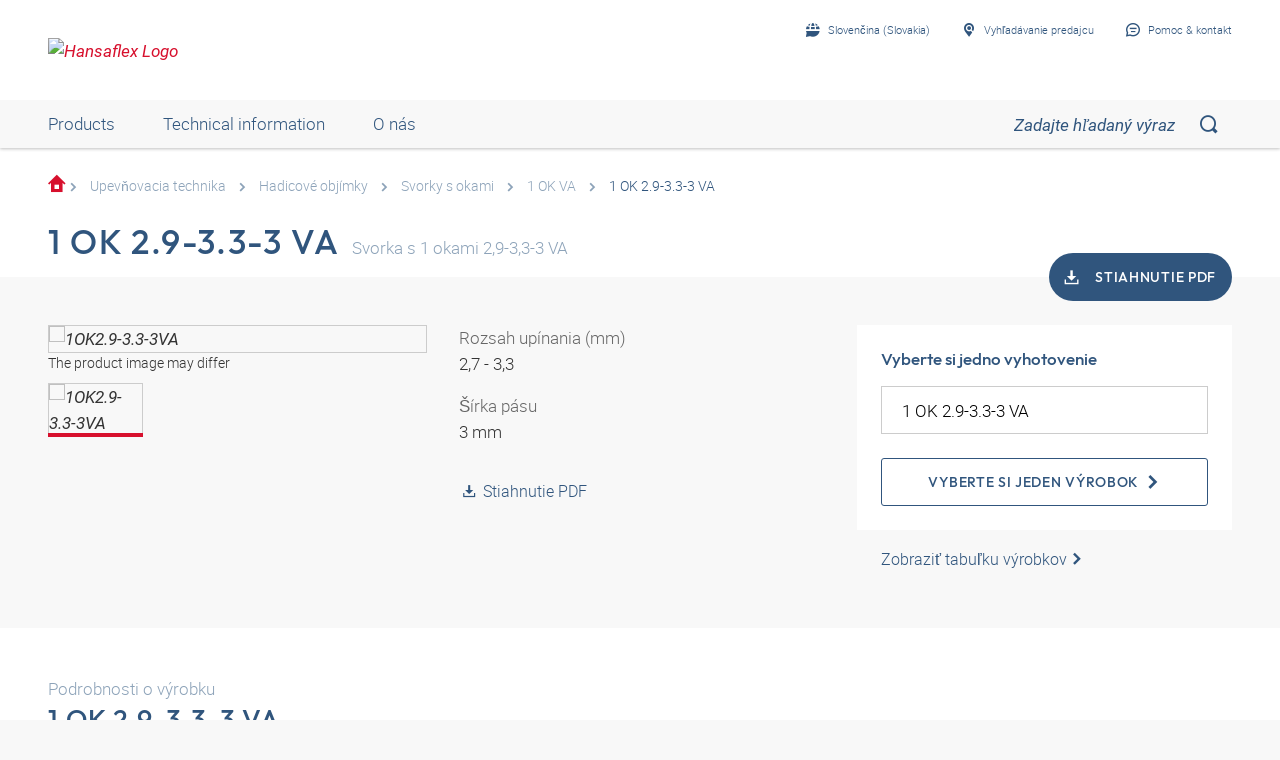

--- FILE ---
content_type: text/html;charset=UTF-8
request_url: https://shop.hansa-flex.sk/sk_SK/upev%C5%88ovacia-technika/hadicov%C3%A9-obj%C3%ADmky/svorky-s-okami/1-ok-2-9-3-3-3-va/p/1OK2-9-3-3-3VA
body_size: 24510
content:
<!DOCTYPE html>
<html lang="sk_SK"
      
>
<head>
	<title>Svorka s 1 okami | 1 OK 2.9-3.3-3 VA | HANSA-FLEX Shop</title>

	<meta http-equiv="Content-Type" content="text/html; charset=utf-8"/>
	<meta http-equiv="X-UA-Compatible" content="IE=edge">
	<meta charset="utf-8">
	<meta name="viewport" content="width=device-width, initial-scale=1, user-scalable=no">

	<meta name="keywords">
<meta name="description" content="1 OK 2.9-3.3-3 VA &#10003; Svorka s 1 okami &#10003; fast shipping &#10003; large selection &#10003; highest quality &rarr; Order now in the HANSA-FLEX online shop!">
<meta name="robots" content="index,follow">
<meta property="og:title" content="Svorka s 1 okami | 1 OK 2.9-3.3-3 VA | HANSA-FLEX Shop">
    <meta property="og:description" content="1 OK 2.9-3.3-3 VA &#10003; Svorka s 1 okami &#10003; fast shipping &#10003; large selection &#10003; highest quality &rarr; Order now in the HANSA-FLEX online shop!">
    <meta property="og:url" content="https://shop.hansa-flex.sk/sk_SK/upev%C5%88ovacia-technika/hadicov%C3%A9-obj%C3%ADmky/svorky-s-okami/1-ok-2-9-3-3-3-va/p/1OK2-9-3-3-3VA">
    <meta property="og:image" content="https://hf-cdn-prod.azureedge.net/medias/PF-1-OK-VA-900x900-1709311325364.jpg?context=[base64]">
    <meta property="og:image:secure_url" content="https://hf-cdn-prod.azureedge.net/medias/PF-1-OK-VA-900x900-1709311325364.jpg?context=[base64]">
    <link rel="canonical" href="https://shop.hansa-flex.sk/sk_SK/upev%C5%88ovacia-technika/hadicov%C3%A9-obj%C3%ADmky/svorky-s-okami/1-ok-2-9-3-3-3-va/p/1OK2-9-3-3-3VA"/>
    <link rel="alternate" hreflang="x-default" href="https://shop.hansa-flex.sk/sk_SK/upev%C5%88ovacia-technika/hadicov%C3%A9-obj%C3%ADmky/svorky-s-okami/1-ok-2-9-3-3-3-va/p/1OK2-9-3-3-3VA"/>
    <link rel="alternate" hreflang="de-DE" href="https://shop.hansa-flex.de/de_DE/befestigungstechnik/schlauchschellen/ohr-klemmen/1-ok-2-9-3-3-3-va/p/1OK2-9-3-3-3VA"/>
    <link rel="alternate" hreflang="en-DE" href="https://shop.hansa-flex.de/en_GB/fastening-technology/hose-clips/ear-clamps/1-ok-2-9-3-3-3-va/p/1OK2-9-3-3-3VA"/>
    <link rel="alternate" hreflang="pl-PL" href="https://shop.hansa-flex.pl/pl_PL/zamocowania/opaski-zaciskowe/zaciski-uszkowe/1-ok-2-9-3-3-3-va/p/1OK2-9-3-3-3VA"/>
    <link rel="alternate" hreflang="en-PL" href="https://shop.hansa-flex.pl/en_GB/fastening-technology/hose-clips/ear-clamps/1-ok-2-9-3-3-3-va/p/1OK2-9-3-3-3VA"/>
    <link rel="alternate" hreflang="de-CH" href="https://shop.hansa-flex.ch/de_CH/befestigungstechnik/schlauchschellen/ohr-klemmen/1-ok-2-9-3-3-3-va/p/1OK2-9-3-3-3VA"/>
    <link rel="alternate" hreflang="fr-CH" href="https://shop.hansa-flex.ch/fr_CH/techniques-de-fixation/colliers-pour-tuyaux/pinces-%C3%A0-oreilles/1-ok-2-9-3-3-3-va/p/1OK2-9-3-3-3VA"/>
    <link rel="alternate" hreflang="it-CH" href="https://shop.hansa-flex.ch/it_CH/sistemi-di-fissaggio/fascetta-fermatubo-per-flessibili/fascette-pinzabili-ad-orecchie/1-ok-2-9-3-3-3-va/p/1OK2-9-3-3-3VA"/>
    <link rel="alternate" hreflang="en-CH" href="https://shop.hansa-flex.ch/en_GB/fastening-technology/hose-clips/ear-clamps/1-ok-2-9-3-3-3-va/p/1OK2-9-3-3-3VA"/>
    <link rel="alternate" hreflang="en-AU" href="https://shop.hansa-flex.com.au/en_GB/fastening-technology/hose-clips/ear-clamps/1-ok-2-9-3-3-3-va/p/1OK2-9-3-3-3VA"/>
    <link rel="alternate" hreflang="nl-BE" href="https://shop.hansa-flex.be/nl_NL/bevestigingstechniek/slangklemmen/oorklemmen/1-ok-2-9-3-3-3-va/p/1OK2-9-3-3-3VA"/>
    <link rel="alternate" hreflang="fr-BE" href="https://shop.hansa-flex.be/fr_FR/techniques-de-fixation/colliers-pour-tuyaux/pinces-%C3%A0-oreilles/1-ok-2-9-3-3-3-va/p/1OK2-9-3-3-3VA"/>
    <link rel="alternate" hreflang="de-BE" href="https://shop.hansa-flex.be/de_DE/befestigungstechnik/schlauchschellen/ohr-klemmen/1-ok-2-9-3-3-3-va/p/1OK2-9-3-3-3VA"/>
    <link rel="alternate" hreflang="en-BE" href="https://shop.hansa-flex.be/en_GB/fastening-technology/hose-clips/ear-clamps/1-ok-2-9-3-3-3-va/p/1OK2-9-3-3-3VA"/>
    <link rel="alternate" hreflang="sr-BA" href="https://shop.hansa-flex.ba/sr_RS/tehnika-pri%C4%8Dvr%C5%A1%C4%87ivanja/obujmice-za-creva/prstenaste-stezaljke/1-ok-2-9-3-3-3-va/p/1OK2-9-3-3-3VA"/>
    <link rel="alternate" hreflang="hr-BA" href="https://shop.hansa-flex.ba/hr_BA/tehnika-pri%C4%8Dvr%C5%A1%C4%87ivanja/obujmice-crijeva/stezaljke-s-u%C5%A1kom/1-ok-2-9-3-3-3-va/p/1OK2-9-3-3-3VA"/>
    <link rel="alternate" hreflang="en-BA" href="https://shop.hansa-flex.ba/en_GB/fastening-technology/hose-clips/ear-clamps/1-ok-2-9-3-3-3-va/p/1OK2-9-3-3-3VA"/>
    <link rel="alternate" hreflang="pt-BR" href="https://shop.hansa-flex.com.br/pt_BR/t%C3%A9cnica-de-fixa%C3%A7%C3%A3o/abra%C3%A7adeiras-para-mangueiras/abra%C3%A7adeiras-de-olhal/1-ok-2-9-3-3-3-va/p/1OK2-9-3-3-3VA"/>
    <link rel="alternate" hreflang="en-BR" href="https://shop.hansa-flex.com.br/en_GB/fastening-technology/hose-clips/ear-clamps/1-ok-2-9-3-3-3-va/p/1OK2-9-3-3-3VA"/>
    <link rel="alternate" hreflang="bg-BG" href="https://shop.hansa-flex.bg/bg_BG/%D0%BA%D1%80%D0%B5%D0%BF%D0%B5%D0%B6%D0%BD%D0%B0-%D1%82%D0%B5%D1%85%D0%BD%D0%B8%D0%BA%D0%B0/%D1%81%D0%BA%D0%BE%D0%B1%D0%B8-%D0%B7%D0%B0-%D0%BC%D0%B0%D1%80%D0%BA%D1%83%D1%87%D0%B8/%D0%BA%D0%BB%D0%B5%D0%BC%D0%B8-%D1%81-%D1%83%D1%85%D0%BE/1-ok-2-9-3-3-3-va/p/1OK2-9-3-3-3VA"/>
    <link rel="alternate" hreflang="en-BG" href="https://shop.hansa-flex.bg/en_GB/fastening-technology/hose-clips/ear-clamps/1-ok-2-9-3-3-3-va/p/1OK2-9-3-3-3VA"/>
    <link rel="alternate" hreflang="es-CL" href="https://shop.hansa-flex.cl/es_ES/t%C3%A9cnica-de-fijaci%C3%B3n/abrazaderas-para-tubos-flexibles/pinzas-para-tubos-flexibles/1-ok-2-9-3-3-3-va/p/1OK2-9-3-3-3VA"/>
    <link rel="alternate" hreflang="en-CL" href="https://shop.hansa-flex.cl/en_GB/fastening-technology/hose-clips/ear-clamps/1-ok-2-9-3-3-3-va/p/1OK2-9-3-3-3VA"/>
    <link rel="alternate" hreflang="zh-CN" href="https://shop.hansa-flex.cn/zh_CN/%E5%9B%BA%E5%AE%9A%E6%8A%80%E6%9C%AF/%E8%BD%AF%E7%AE%A1%E5%8D%A1%E5%9C%88/%E8%80%B3%E5%A4%B9/1-ok-2-9-3-3-3-va/p/1OK2-9-3-3-3VA"/>
    <link rel="alternate" hreflang="en-CN" href="https://shop.hansa-flex.cn/en_GB/fastening-technology/hose-clips/ear-clamps/1-ok-2-9-3-3-3-va/p/1OK2-9-3-3-3VA"/>
    <link rel="alternate" hreflang="et-EE" href="https://shop.hansa-flex.ee/et_EE/kinnitusvahendid/voolikuklambrid/pressitavad-klambrid/1-ok-2-9-3-3-3-va/p/1OK2-9-3-3-3VA"/>
    <link rel="alternate" hreflang="ru-EE" href="https://shop.hansa-flex.ee/ru_RU/%D0%BA%D1%80%D0%B5%D0%BF%D0%B5%D0%B6%D0%BD%D0%B0%D1%8F-%D1%82%D0%B5%D1%85%D0%BD%D0%B8%D0%BA%D0%B0/%D1%85%D0%BE%D0%BC%D1%83%D1%82%D1%8B-%D0%B4%D0%BB%D1%8F-%D1%88%D0%BB%D0%B0%D0%BD%D0%B3%D0%BE%D0%B2/%D1%83%D1%88%D0%BA%D0%BE%D0%B2%D1%8B%D0%B5-%D0%B7%D0%B0%D0%B6%D0%B8%D0%BC%D1%8B/1-ok-2-9-3-3-3-va/p/1OK2-9-3-3-3VA"/>
    <link rel="alternate" hreflang="en-EE" href="https://shop.hansa-flex.ee/en_GB/fastening-technology/hose-clips/ear-clamps/1-ok-2-9-3-3-3-va/p/1OK2-9-3-3-3VA"/>
    <link rel="alternate" hreflang="fr-FR" href="https://shop.hansa-flex.fr/fr_FR/techniques-de-fixation/colliers-pour-tuyaux/pinces-%C3%A0-oreilles/1-ok-2-9-3-3-3-va/p/1OK2-9-3-3-3VA"/>
    <link rel="alternate" hreflang="en-FR" href="https://shop.hansa-flex.fr/en_GB/fastening-technology/hose-clips/ear-clamps/1-ok-2-9-3-3-3-va/p/1OK2-9-3-3-3VA"/>
    <link rel="alternate" hreflang="ru-GE" href="https://shop.hansa-flex.ge/ru_RU/%D0%BA%D1%80%D0%B5%D0%BF%D0%B5%D0%B6%D0%BD%D0%B0%D1%8F-%D1%82%D0%B5%D1%85%D0%BD%D0%B8%D0%BA%D0%B0/%D1%85%D0%BE%D0%BC%D1%83%D1%82%D1%8B-%D0%B4%D0%BB%D1%8F-%D1%88%D0%BB%D0%B0%D0%BD%D0%B3%D0%BE%D0%B2/%D1%83%D1%88%D0%BA%D0%BE%D0%B2%D1%8B%D0%B5-%D0%B7%D0%B0%D0%B6%D0%B8%D0%BC%D1%8B/1-ok-2-9-3-3-3-va/p/1OK2-9-3-3-3VA"/>
    <link rel="alternate" hreflang="en-GE" href="https://shop.hansa-flex.ge/en_GB/fastening-technology/hose-clips/ear-clamps/1-ok-2-9-3-3-3-va/p/1OK2-9-3-3-3VA"/>
    <link rel="alternate" hreflang="ka-GE" href="https://shop.hansa-flex.ge/ka_GE/fastening-technology/hose-clips/ear-clamps/1-ok-2-9-3-3-3-va/p/1OK2-9-3-3-3VA"/>
    <link rel="alternate" hreflang="en-GB" href="https://shop.hansa-flex.co.uk/en_GB/fastening-technology/hose-clips/ear-clamps/1-ok-2-9-3-3-3-va/p/1OK2-9-3-3-3VA"/>
    <link rel="alternate" hreflang="en-IN" href="https://shop.hansa-flex.in/en_GB/fastening-technology/hose-clips/ear-clamps/1-ok-2-9-3-3-3-va/p/1OK2-9-3-3-3VA"/>
    <link rel="alternate" hreflang="en-ID" href="https://shop.hansa-flex.co.id/en_GB/fastening-technology/hose-clips/ear-clamps/1-ok-2-9-3-3-3-va/p/1OK2-9-3-3-3VA"/>
    <link rel="alternate" hreflang="en-IE" href="https://shop.hansa-flex.ie/en_GB/fastening-technology/hose-clips/ear-clamps/1-ok-2-9-3-3-3-va/p/1OK2-9-3-3-3VA"/>
    <link rel="alternate" hreflang="it-IT" href="https://shop.hansa-flex.it/it_IT/sistemi-di-fissaggio/fascetta-fermatubo-per-flessibili/fascette-pinzabili-ad-orecchie/1-ok-2-9-3-3-3-va/p/1OK2-9-3-3-3VA"/>
    <link rel="alternate" hreflang="en-IT" href="https://shop.hansa-flex.it/en_GB/fastening-technology/hose-clips/ear-clamps/1-ok-2-9-3-3-3-va/p/1OK2-9-3-3-3VA"/>
    <link rel="alternate" hreflang="de-IT" href="https://shop.hansa-flex.it/de_DE/befestigungstechnik/schlauchschellen/ohr-klemmen/1-ok-2-9-3-3-3-va/p/1OK2-9-3-3-3VA"/>
    <link rel="alternate" hreflang="en-CA" href="https://shop.hansa-flex.ca/en_GB/fastening-technology/hose-clips/ear-clamps/1-ok-2-9-3-3-3-va/p/1OK2-9-3-3-3VA"/>
    <link rel="alternate" hreflang="fr-CA" href="https://shop.hansa-flex.ca/fr_FR/techniques-de-fixation/colliers-pour-tuyaux/pinces-%C3%A0-oreilles/1-ok-2-9-3-3-3-va/p/1OK2-9-3-3-3VA"/>
    <link rel="alternate" hreflang="ru-KZ" href="https://shop.hansa-flex.kz/ru_KZ/%D0%BA%D1%80%D0%B5%D0%BF%D0%B5%D0%B6%D0%BD%D0%B0%D1%8F-%D1%82%D0%B5%D1%85%D0%BD%D0%B8%D0%BA%D0%B0/%D1%85%D0%BE%D0%BC%D1%83%D1%82%D1%8B-%D0%B4%D0%BB%D1%8F-%D1%88%D0%BB%D0%B0%D0%BD%D0%B3%D0%BE%D0%B2/%D1%83%D1%88%D0%BA%D0%BE%D0%B2%D1%8B%D0%B5-%D0%B7%D0%B0%D0%B6%D0%B8%D0%BC%D1%8B/1-ok-2-9-3-3-3-va/p/1OK2-9-3-3-3VA"/>
    <link rel="alternate" hreflang="en-KZ" href="https://shop.hansa-flex.kz/en_GB/fastening-technology/hose-clips/ear-clamps/1-ok-2-9-3-3-3-va/p/1OK2-9-3-3-3VA"/>
    <link rel="alternate" hreflang="hr-HR" href="https://shop.hansa-flex.hr/hr_HR/tehnika-pri%C4%8Dvr%C5%A1%C4%87ivanja/obujmice-crijeva/stezaljke-s-u%C5%A1kom/1-ok-2-9-3-3-3-va/p/1OK2-9-3-3-3VA"/>
    <link rel="alternate" hreflang="en-HR" href="https://shop.hansa-flex.hr/en_GB/fastening-technology/hose-clips/ear-clamps/1-ok-2-9-3-3-3-va/p/1OK2-9-3-3-3VA"/>
    <link rel="alternate" hreflang="lv-LV" href="https://shop.hansa-flex.lv/lv_LV/stiprin%C4%81jumu-tehnolo%C4%A3ija/%C5%A1%C4%BC%C5%ABte%C5%86u-apskavas/cilpu-apskavas/1-ok-2-9-3-3-3-va/p/1OK2-9-3-3-3VA"/>
    <link rel="alternate" hreflang="ru-LV" href="https://shop.hansa-flex.lv/ru_RU/%D0%BA%D1%80%D0%B5%D0%BF%D0%B5%D0%B6%D0%BD%D0%B0%D1%8F-%D1%82%D0%B5%D1%85%D0%BD%D0%B8%D0%BA%D0%B0/%D1%85%D0%BE%D0%BC%D1%83%D1%82%D1%8B-%D0%B4%D0%BB%D1%8F-%D1%88%D0%BB%D0%B0%D0%BD%D0%B3%D0%BE%D0%B2/%D1%83%D1%88%D0%BA%D0%BE%D0%B2%D1%8B%D0%B5-%D0%B7%D0%B0%D0%B6%D0%B8%D0%BC%D1%8B/1-ok-2-9-3-3-3-va/p/1OK2-9-3-3-3VA"/>
    <link rel="alternate" hreflang="en-LV" href="https://shop.hansa-flex.lv/en_GB/fastening-technology/hose-clips/ear-clamps/1-ok-2-9-3-3-3-va/p/1OK2-9-3-3-3VA"/>
    <link rel="alternate" hreflang="lt-LT" href="https://shop.hansa-flex.lt/lt_LT/tvirtinimo-technika/%C5%BEarn%C5%B3-s%C4%85var%C5%BEos/gnybtai-su-ausel%C4%97mis/1-ok-2-9-3-3-3-va/p/1OK2-9-3-3-3VA"/>
    <link rel="alternate" hreflang="ru-LT" href="https://shop.hansa-flex.lt/ru_RU/%D0%BA%D1%80%D0%B5%D0%BF%D0%B5%D0%B6%D0%BD%D0%B0%D1%8F-%D1%82%D0%B5%D1%85%D0%BD%D0%B8%D0%BA%D0%B0/%D1%85%D0%BE%D0%BC%D1%83%D1%82%D1%8B-%D0%B4%D0%BB%D1%8F-%D1%88%D0%BB%D0%B0%D0%BD%D0%B3%D0%BE%D0%B2/%D1%83%D1%88%D0%BA%D0%BE%D0%B2%D1%8B%D0%B5-%D0%B7%D0%B0%D0%B6%D0%B8%D0%BC%D1%8B/1-ok-2-9-3-3-3-va/p/1OK2-9-3-3-3VA"/>
    <link rel="alternate" hreflang="en-LT" href="https://shop.hansa-flex.lt/en_GB/fastening-technology/hose-clips/ear-clamps/1-ok-2-9-3-3-3-va/p/1OK2-9-3-3-3VA"/>
    <link rel="alternate" hreflang="fr-LU" href="https://shop.hansa-flex.lu/fr_FR/techniques-de-fixation/colliers-pour-tuyaux/pinces-%C3%A0-oreilles/1-ok-2-9-3-3-3-va/p/1OK2-9-3-3-3VA"/>
    <link rel="alternate" hreflang="de-LU" href="https://shop.hansa-flex.lu/de_LU/befestigungstechnik/schlauchschellen/ohr-klemmen/1-ok-2-9-3-3-3-va/p/1OK2-9-3-3-3VA"/>
    <link rel="alternate" hreflang="nl-LU" href="https://shop.hansa-flex.lu/nl_NL/bevestigingstechniek/slangklemmen/oorklemmen/1-ok-2-9-3-3-3-va/p/1OK2-9-3-3-3VA"/>
    <link rel="alternate" hreflang="en-LU" href="https://shop.hansa-flex.lu/en_GB/fastening-technology/hose-clips/ear-clamps/1-ok-2-9-3-3-3-va/p/1OK2-9-3-3-3VA"/>
    <link rel="alternate" hreflang="nl-NL" href="https://shop.hansa-flex.nl/nl_NL/bevestigingstechniek/slangklemmen/oorklemmen/1-ok-2-9-3-3-3-va/p/1OK2-9-3-3-3VA"/>
    <link rel="alternate" hreflang="en-NL" href="https://shop.hansa-flex.nl/en_GB/fastening-technology/hose-clips/ear-clamps/1-ok-2-9-3-3-3-va/p/1OK2-9-3-3-3VA"/>
    <link rel="alternate" hreflang="de-NL" href="https://shop.hansa-flex.nl/de_DE/befestigungstechnik/schlauchschellen/ohr-klemmen/1-ok-2-9-3-3-3-va/p/1OK2-9-3-3-3VA"/>
    <link rel="alternate" hreflang="de-AT" href="https://shop.hansa-flex.at/de_AT/befestigungstechnik/schlauchschellen/ohr-klemmen/1-ok-2-9-3-3-3-va/p/1OK2-9-3-3-3VA"/>
    <link rel="alternate" hreflang="en-AT" href="https://shop.hansa-flex.at/en_GB/fastening-technology/hose-clips/ear-clamps/1-ok-2-9-3-3-3-va/p/1OK2-9-3-3-3VA"/>
    <link rel="alternate" hreflang="pt-PT" href="https://shop.hansa-flex.pt/pt_PT/t%C3%A9cnica-de-fixa%C3%A7%C3%A3o/abra%C3%A7adeiras-para-mangueiras/abra%C3%A7adeiras-de-olhal/1-ok-2-9-3-3-3-va/p/1OK2-9-3-3-3VA"/>
    <link rel="alternate" hreflang="en-PT" href="https://shop.hansa-flex.pt/en_GB/fastening-technology/hose-clips/ear-clamps/1-ok-2-9-3-3-3-va/p/1OK2-9-3-3-3VA"/>
    <link rel="alternate" hreflang="ro-RO" href="https://shop.hansa-flex.ro/ro_RO/tehnologia-de-fixare/bride-pentru-furtunuri/cleme-cu-urechi/1-ok-2-9-3-3-3-va/p/1OK2-9-3-3-3VA"/>
    <link rel="alternate" hreflang="en-RO" href="https://shop.hansa-flex.ro/en_GB/fastening-technology/hose-clips/ear-clamps/1-ok-2-9-3-3-3-va/p/1OK2-9-3-3-3VA"/>
    <link rel="alternate" hreflang="ru-RU" href="https://shop.hansa-flex.ru/ru_RU/%D0%BA%D1%80%D0%B5%D0%BF%D0%B5%D0%B6%D0%BD%D0%B0%D1%8F-%D1%82%D0%B5%D1%85%D0%BD%D0%B8%D0%BA%D0%B0/%D1%85%D0%BE%D0%BC%D1%83%D1%82%D1%8B-%D0%B4%D0%BB%D1%8F-%D1%88%D0%BB%D0%B0%D0%BD%D0%B3%D0%BE%D0%B2/%D1%83%D1%88%D0%BA%D0%BE%D0%B2%D1%8B%D0%B5-%D0%B7%D0%B0%D0%B6%D0%B8%D0%BC%D1%8B/1-ok-2-9-3-3-3-va/p/1OK2-9-3-3-3VA"/>
    <link rel="alternate" hreflang="en-RU" href="https://shop.hansa-flex.ru/en_GB/fastening-technology/hose-clips/ear-clamps/1-ok-2-9-3-3-3-va/p/1OK2-9-3-3-3VA"/>
    <link rel="alternate" hreflang="en-SG" href="https://shop.hansa-flex.com.sg/en_GB/fastening-technology/hose-clips/ear-clamps/1-ok-2-9-3-3-3-va/p/1OK2-9-3-3-3VA"/>
    <link rel="alternate" hreflang="sk-SK" href="https://shop.hansa-flex.sk/sk_SK/upev%C5%88ovacia-technika/hadicov%C3%A9-obj%C3%ADmky/svorky-s-okami/1-ok-2-9-3-3-3-va/p/1OK2-9-3-3-3VA"/>
    <link rel="alternate" hreflang="en-SK" href="https://shop.hansa-flex.sk/en_GB/fastening-technology/hose-clips/ear-clamps/1-ok-2-9-3-3-3-va/p/1OK2-9-3-3-3VA"/>
    <link rel="alternate" hreflang="sl-SI" href="https://shop.hansa-flex.si/sl_SI/pritrdilna-tehnika/cevne-objemke/u%C5%A1esne-sponke/1-ok-2-9-3-3-3-va/p/1OK2-9-3-3-3VA"/>
    <link rel="alternate" hreflang="en-SI" href="https://shop.hansa-flex.si/en_GB/fastening-technology/hose-clips/ear-clamps/1-ok-2-9-3-3-3-va/p/1OK2-9-3-3-3VA"/>
    <link rel="alternate" hreflang="es-ES" href="https://shop.hansa-flex.es/es_ES/t%C3%A9cnica-de-fijaci%C3%B3n/abrazaderas-para-tubos-flexibles/pinzas-para-tubos-flexibles/1-ok-2-9-3-3-3-va/p/1OK2-9-3-3-3VA"/>
    <link rel="alternate" hreflang="en-ES" href="https://shop.hansa-flex.es/en_GB/fastening-technology/hose-clips/ear-clamps/1-ok-2-9-3-3-3-va/p/1OK2-9-3-3-3VA"/>
    <link rel="alternate" hreflang="en-ZA" href="https://shop.hansa-flex.co.za/en_GB/fastening-technology/hose-clips/ear-clamps/1-ok-2-9-3-3-3-va/p/1OK2-9-3-3-3VA"/>
    <link rel="alternate" hreflang="th-TH" href="https://shop.hansa-flex.co.th/th_TH/fastening-technology/hose-clips/ear-clamps/1-ok-2-9-3-3-3-va/p/1OK2-9-3-3-3VA"/>
    <link rel="alternate" hreflang="en-TH" href="https://shop.hansa-flex.co.th/en_GB/fastening-technology/hose-clips/ear-clamps/1-ok-2-9-3-3-3-va/p/1OK2-9-3-3-3VA"/>
    <link rel="alternate" hreflang="cs-CZ" href="https://shop.hansaflex.cz/cs_CZ/upev%C5%88ovac%C3%AD-technika/hadicov%C3%A9-p%C5%99%C3%ADchytky/trolejov%C3%A9-svorky/1-ok-2-9-3-3-3-va/p/1OK2-9-3-3-3VA"/>
    <link rel="alternate" hreflang="en-CZ" href="https://shop.hansaflex.cz/en_GB/fastening-technology/hose-clips/ear-clamps/1-ok-2-9-3-3-3-va/p/1OK2-9-3-3-3VA"/>
    <link rel="alternate" hreflang="tr-TR" href="https://shop.hansa-flex.com.tr/tr_TR/sabitleme-tekni%C4%9Fi/hortum-kelep%C3%A7eleri/kulakl%C4%B1-ba%C4%9Flant%C4%B1/1-ok-2-9-3-3-3-va/p/1OK2-9-3-3-3VA"/>
    <link rel="alternate" hreflang="en-TR" href="https://shop.hansa-flex.com.tr/en_GB/fastening-technology/hose-clips/ear-clamps/1-ok-2-9-3-3-3-va/p/1OK2-9-3-3-3VA"/>
    <link rel="alternate" hreflang="uk-UA" href="https://shop.hansa-flex.ua/uk_UA/%D0%BA%D1%80%D0%B5%D0%BF%D0%B5%D0%B6%D0%BD%D0%B0%D1%8F-%D1%82%D0%B5%D1%85%D0%BD%D0%B8%D0%BA%D0%B0/%D1%85%D0%BE%D0%BC%D1%83%D1%82%D1%8B-%D0%B4%D0%BB%D1%8F-%D1%88%D0%BB%D0%B0%D0%BD%D0%B3%D0%BE%D0%B2/%D1%83%D1%88%D0%BA%D0%BE%D0%B2%D1%8B%D0%B5-%D0%B7%D0%B0%D0%B6%D0%B8%D0%BC%D1%8B/1-ok-2-9-3-3-3-va/p/1OK2-9-3-3-3VA"/>
    <link rel="alternate" hreflang="en-UA" href="https://shop.hansa-flex.ua/en_GB/fastening-technology/hose-clips/ear-clamps/1-ok-2-9-3-3-3-va/p/1OK2-9-3-3-3VA"/>
    <link rel="alternate" hreflang="hu-HU" href="https://shop.hansa-flex.hu/hu_HU/r%C3%B6gz%C3%ADt%C3%A9stechnika/t%C3%B6ml%C5%91bilincsek/szor%C3%ADt%C3%B3-bilincs/1-ok-2-9-3-3-3-va/p/1OK2-9-3-3-3VA"/>
    <link rel="alternate" hreflang="en-HU" href="https://shop.hansa-flex.hu/en_GB/fastening-technology/hose-clips/ear-clamps/1-ok-2-9-3-3-3-va/p/1OK2-9-3-3-3VA"/>
    <link rel="alternate" hreflang="en-US" href="https://shop.hansa-flex.us/en_US/fastening-technology/hose-clips/ear-clamps/1-ok-2-9-3-3-3-va/p/1OK2-9-3-3-3VA"/>
    <link rel="alternate" hreflang="es-US" href="https://shop.hansa-flex.us/es_ES/t%C3%A9cnica-de-fijaci%C3%B3n/abrazaderas-para-tubos-flexibles/pinzas-para-tubos-flexibles/1-ok-2-9-3-3-3-va/p/1OK2-9-3-3-3VA"/>
    <link rel="alternate" hreflang="en-AE" href="https://shop.hansa-flex.ae/en_GB/fastening-technology/hose-clips/ear-clamps/1-ok-2-9-3-3-3-va/p/1OK2-9-3-3-3VA"/>
    <link rel="alternate" hreflang="sr-RS" href="https://shop.hansa-flex.rs/sr_RS/tehnika-pri%C4%8Dvr%C5%A1%C4%87ivanja/obujmice-za-creva/prstenaste-stezaljke/1-ok-2-9-3-3-3-va/p/1OK2-9-3-3-3VA"/>
    <link rel="alternate" hreflang="en-RS" href="https://shop.hansa-flex.rs/en_GB/fastening-technology/hose-clips/ear-clamps/1-ok-2-9-3-3-3-va/p/1OK2-9-3-3-3VA"/>
    <link async rel="shortcut icon" type="image/x-icon" media="all" href="/_ui/responsive/theme-hf/images/icons/hf/favicon.ico" />

<link async rel="shortcut icon" sizes="16x16" href="/_ui/responsive/theme-hf/images/icons/hf/favicon-16x16.png" />
<link async rel="shortcut icon" sizes="32x32" href="/_ui/responsive/theme-hf/images/icons/hf/favicon-32x32.png" />

<link async rel="shortcut icon" sizes="36x36" href="/_ui/responsive/theme-hf/images/icons/hf/apple-icon-57x57.png" />
<link async rel="shortcut icon" sizes="48x48" href="/_ui/responsive/theme-hf/images/icons/hf/apple-icon-60x60.png" />
<link async rel="shortcut icon" sizes="72x72" href="/_ui/responsive/theme-hf/images/icons/hf/android-icon-72x72.png" />
<link async rel="shortcut icon" sizes="96x96" href="/_ui/responsive/theme-hf/images/icons/hf/android-icon-96x96.png" />
<link async rel="shortcut icon" sizes="144x144" href="/_ui/responsive/theme-hf/images/icons/hf/android-icon-144x144.png" />
<link async rel="shortcut icon" sizes="192x192" href="/_ui/responsive/theme-hf/images/icons/hf/android-icon-192x192.png" />

<link async rel="apple-touch-icon-precomposed" href="/_ui/responsive/theme-hf/images/icons/hf/apple-icon-precomposed.png">
<link async rel="apple-touch-icon" href="/_ui/responsive/theme-hf/images/icons/hf/apple-icon.png">
<link async rel="apple-touch-icon" sizes="57x57" href="/_ui/responsive/theme-hf/images/icons/hf/apple-icon-57x57.png">
<link async rel="apple-touch-icon" sizes="60x60" href="/_ui/responsive/theme-hf/images/icons/hf/apple-icon-60x60.png">
<link async rel="apple-touch-icon" sizes="72x72" href="/_ui/responsive/theme-hf/images/icons/hf/apple-icon-72x72.png">
<link async rel="apple-touch-icon" sizes="76x76" href="/_ui/responsive/theme-hf/images/icons/hf/apple-icon-76x76.png">
<link async rel="apple-touch-icon" sizes="114x114" href="/_ui/responsive/theme-hf/images/icons/hf/apple-icon-114x114.png">
<link async rel="apple-touch-icon" sizes="120x120" href="/_ui/responsive/theme-hf/images/icons/hf/apple-icon-120x120.png">
<link async rel="apple-touch-icon" sizes="144x144" href="/_ui/responsive/theme-hf/images/icons/hf/apple-icon-144x144.png">
<link async rel="apple-touch-icon" sizes="152x152" href="/_ui/responsive/theme-hf/images/icons/hf/apple-icon-152x152.png">
<link async rel="apple-touch-icon" sizes="180x180" href="/_ui/responsive/theme-hf/images/icons/hf/apple-icon-180x180.png">

<meta name="msapplication-square70x70logo" content="/_ui/responsive/theme-hf/images/icons/hf/ms-icon-70x70.png">
<meta name="msapplication-square144x144logo" content="/_ui/responsive/theme-hf/images/icons/hf/ms-icon-144x144.png">
<meta name="msapplication-square150x150logo" content="/_ui/responsive/theme-hf/images/icons/hf/ms-icon-150x150.png">
<meta name="msapplication-square310x310logo" content="/_ui/responsive/theme-hf/images/icons/hf/ms-icon-310x310.png">
<link rel="stylesheet" type="text/css" media="all" href="/_ui/responsive/theme-hf/css/style.min.css"/>
            <!-- Google Tag Manager -->
<script type="text/plain" class="cmplazyload" data-cmp-vendor="s905,s26,s1104">
    function initGtm(){
        
            (function(w,d,s,l,i){w[l]=w[l]||[];w[l].push({'gtm.start':
                    new Date().getTime(),event:'gtm.js'});var f=d.getElementsByTagName(s)[0],
                j=d.createElement(s),dl=l!='dataLayer'?'&l='+l:'';j.async=true;j.src=
                'https://www.googletagmanager.com/gtm.js?id='+i+dl;f.parentNode.insertBefore(j,f);
            })(window,document,'script','dataLayer','GTM-P3PB26K');

            
    }

    initGtm();
</script>
<!-- End Google Tag Manager -->





  











    
        
            <script type="text/javascript" data-cmp-ab="1" src="https://cdn.consentmanager.net/delivery/autoblocking/d6e4e3aed7f7.js" data-cmp-host="b.delivery.consentmanager.net" data-cmp-cdn="cdn.consentmanager.net" data-cmp-codesrc="1"></script>
        
        
        
    
</head>

<body class="page-productDetails pageType-ProductPage template-pages-product-productLayout1Page  smartedit-page-uid-productDetails smartedit-page-uuid-eyJpdGVtSWQiOiJwcm9kdWN0RGV0YWlscyIsImNhdGFsb2dJZCI6ImhhbnNhZmxleENvbnRlbnRDYXRhbG9nIiwiY2F0YWxvZ1ZlcnNpb24iOiJPbmxpbmUifQ== smartedit-catalog-version-uuid-hansaflexContentCatalog/Online  language-sk_SK">
	<!-- Google Tag Manager (noscript) -->
<noscript><iframe src="https://www.googletagmanager.com/ns.html?id=GTM-P3PB26K"
                  height="0" width="0" style="display:none;visibility:hidden"></iframe></noscript>
<!-- End Google Tag Manager (noscript) -->
<main data-currency-iso-code="">
            <div class="c-page">
                <div class="c-header-placeholder  js-header-placeholder  ">
                    </div>

                <div class="c-header  js-header">
                    














<div class="c-header__top">
    <div class="o-wrapper  o-wrapper--responsive">
        <div class="c-header__wrapper">
            <div class="u-hide@s">
                <a class="c-menu-toggle js-menu-toggle" id="mobileBurgerMenu">
                    <i class="c-menu-toggle__icon"></i>
                </a>
            </div>
            
                <div id="logoImage" class="yCmsComponent c-header__logo">
<a href="/sk_SK/"><img title="Hansaflex Logo"
			alt="Hansaflex Logo" src="https://hf-cdn-prod.azureedge.net/medias/logo-hansaflex.svg?context=bWFzdGVyfGltYWdlc3wyMTEwfGltYWdlL3N2Zyt4bWx8YVcxaFoyVnpMMmc0T0M5b01Ea3ZPRGM1TmpFeE9UZzFPVEl6TUM1emRtY3w3N2YzODViMjEzY2ZkYjdjNDg2Zjg5NjY1MTcyYzVjMDAxYmY0ZjcyMzEzNWJhODNiYjhiOTE4MmE2MjI5MWU2"></a>
	</div>
            

            <div class="c-header__content">
                <div class="c-header__item  c-header__item--meta-nav">
                    <div class="c-meta-navigation">
                        <ul class="c-meta-navigation__list">
                            <li class="c-meta-navigation__item">
                                
                                
                                    
                                    <a href="javascript:void(0);"
                                       class="c-meta-navigation__link  js-flyout  js-flyout-ajax  js-flyout-push"
                                       id="lang_button_id"
                                       data-toggle-icon="arrow"
                                       data-flyout-toggle="language-flyout"
                                       data-content-url="/sk_SK/view/HeaderCountryLanguageNavComponentController/languageFlyout"
                                        >
                                        <i class="c-icon c-icon-language  c-meta-navigation__icon"></i>
                                        <span class="c-meta-navigation__label">Slovenčina (Slovakia)</span>
                                    </a>
                                
                            </li>
                            
                                
                            
                            
                            







    

        
            
            
                <li class="c-meta-navigation__item">
                    <a id="selStoreFrontLink" href="https://www.hansa-flex.de/en/branch-finder" target="_blank" class="c-meta-navigation__link">
    
                        <i class="c-icon  c-icon-pin-glass  c-meta-navigation__icon"></i>
                                        <span class="c-meta-navigation__label">Vyhľadávanie predajcu</span>
                    </a>

                </li>
            
        

    




                            <li class="c-meta-navigation__item">
                                <a id="help_button_id"
                                   class="c-meta-navigation__link  js-flyout  js-flyout-push"
                                   href="javascript:void(0);"
                                   data-flyout-toggle="contactFlyout">
                                    
                                        
                                        
                                            <i class="c-icon  c-icon-contact  c-meta-navigation__icon"></i>
                                            <span class="c-meta-navigation__label">Pomoc & kontakt</span>
                                        
                                    
                                </a>
                            </li>
                        </ul>
                    </div>
                </div>

                
                    <div class="c-header__item">
                        <div class="c-header-middle">
                            
                                
                                
                                    <a href="javascript:void(0);"
                                       id="header-search-button"
                                       class="c-header-middle__item  c-header__search  is-hidden  js-search-toggle">
                                        <i id="header-search-button-icon" class="c-icon  c-icon-search"></i>
                                    </a>
                                
                            

                            
                            
                                
                            
                        </div>
                    </div>
                
            </div>
        </div>
    </div>
</div>


    
    
        




<div class="c-header__bottom">
    
    <div class="o-wrapper o-wrapper--desktop">
        <div class="c-header__bottom-content">
            <div class="c-nav__wrapper js-mobile-nav-content  ">
                <div class="c-nav  js-underline  js-header-nav  ">
                    <ul class="c-nav__list">

                        
                            <li class="yCmsComponent c-nav__item  u-margin-right-huge@s  js-underline-item">
            <div id="mobile-HansaflexHeaderCategoryNavigation" title="Products"
     rel="noopener noreferrer" class="c-nav__link  u-hide@s  js-offcanvas-toggle"
     data-content-id="header-nav-flyout">
    <span class="c-nav__text">Products</span>
    <span class="c-nav__icon"></span>
</div>

<div id="HansaflexHeaderCategoryNavigation" title="Products"
     rel="noopener noreferrer"
     class="c-nav__link  u-hide u-display-inline-flex@s  js-flyout"
     data-flyout-toggle="header-nav-flyout" data-flyout-scroll="disable">
    Products</div>

<div class="c-nav-level__flyout  c-nav-level__offcanvas  js-flyout-content  js-offcanvas" id="header-nav-flyout">
    <div class="c-nav-level__wrapper  o-wrapper  o-wrapper--responsive  js-nav-level-wrapper">
        <div class="c-nav-level__prev  js-nav-level-prev">
            <span class="c-nav-level__prev-icon"></span>
        </div>
        <div class="u-margin-top  u-hide  u-show@s">
            <div class="c-close  c-close--right  js-flyout-close"></div>
        </div>
        <div class="c-nav-level__content">
            <div class="c-nav-level  js-nav-level" data-level="0" data-mob-level="0">
                <a href="javascript:void(0);"
                   class="c-nav-level__link  c-nav-level__link--pale  u-hide@s  js-nav-level-headline">
                    <span class="c-icon  c-icon-arrow-left  u-margin-right-small  u-hide@s"></span>
                    Výrobky</a>
                <div class="c-nav-level__list  js-nav-level-list">
                    





<span class="u-hide  js-context-path"  data-context-path="/sk_SK"></span>

    <div class="c-nav-level__item">

        
        
        <a data-ajax-url="/sk_SK/api/v1/category/subcategories" data-code="webcat_HF_SCH_HY" id="prodCat_webcat_HF_SCH_HY" class="c-nav-level__link  js-nav-level-link"
           data-subcategory-code="webcat_HF_SCH_HY" data-href="/sk_SK/hydraulick%C3%A9-hadice/c/webcat_HF_SCH_HY" data-subcategory-text="Back">
            <span class="c-nav__text">Hydraulické hadice</span>
            <span class="c-nav__icon"></span>
        </a>
    </div>

    <div class="c-nav-level__item">

        
        
        <a data-ajax-url="/sk_SK/api/v1/category/subcategories" data-code="webcat_HF_SCH_IND" id="prodCat_webcat_HF_SCH_IND" class="c-nav-level__link  js-nav-level-link"
           data-subcategory-code="webcat_HF_SCH_IND" data-href="/sk_SK/priemyseln%C3%A9-hadice/c/webcat_HF_SCH_IND" data-subcategory-text="Back">
            <span class="c-nav__text">Priemyselné hadice</span>
            <span class="c-nav__icon"></span>
        </a>
    </div>

    <div class="c-nav-level__item">

        
        
        <a data-ajax-url="/sk_SK/api/v1/category/subcategories" data-code="webcat_HF_SAR" id="prodCat_webcat_HF_SAR" class="c-nav-level__link  js-nav-level-link"
           data-subcategory-code="webcat_HF_SAR" data-href="/sk_SK/hadicov%C3%A9-armat%C3%BAry/c/webcat_HF_SAR" data-subcategory-text="Back">
            <span class="c-nav__text">Hadicové armatúry</span>
            <span class="c-nav__icon"></span>
        </a>
    </div>

    <div class="c-nav-level__item">

        
        
        <a data-ajax-url="/sk_SK/api/v1/category/subcategories" data-code="webcat_HF_KUP" id="prodCat_webcat_HF_KUP" class="c-nav-level__link  js-nav-level-link"
           data-subcategory-code="webcat_HF_KUP" data-href="/sk_SK/spojky/c/webcat_HF_KUP" data-subcategory-text="Back">
            <span class="c-nav__text">Spojky</span>
            <span class="c-nav__icon"></span>
        </a>
    </div>

    <div class="c-nav-level__item">

        
        
        <a data-ajax-url="/sk_SK/api/v1/category/subcategories" data-code="webcat_HF_ROV" id="prodCat_webcat_HF_ROV" class="c-nav-level__link  js-nav-level-link"
           data-subcategory-code="webcat_HF_ROV" data-href="/sk_SK/skrutkovanie-iso-8434-1/c/webcat_HF_ROV" data-subcategory-text="Back">
            <span class="c-nav__text">Skrutkovanie ISO 8434-1</span>
            <span class="c-nav__icon"></span>
        </a>
    </div>

    <div class="c-nav-level__item">

        
        
        <a data-ajax-url="/sk_SK/api/v1/category/subcategories" data-code="webcat_HF_ROR" id="prodCat_webcat_HF_ROR" class="c-nav-level__link  js-nav-level-link"
           data-subcategory-code="webcat_HF_ROR" data-href="/sk_SK/r%C3%BArky/c/webcat_HF_ROR" data-subcategory-text="Back">
            <span class="c-nav__text">Rúrky</span>
            <span class="c-nav__icon"></span>
        </a>
    </div>

    <div class="c-nav-level__item">

        
        
        <a data-ajax-url="/sk_SK/api/v1/category/subcategories" data-code="webcat_HF_ADA" id="prodCat_webcat_HF_ADA" class="c-nav-level__link  js-nav-level-link"
           data-subcategory-code="webcat_HF_ADA" data-href="/sk_SK/adapt%C3%A9ry/c/webcat_HF_ADA" data-subcategory-text="Back">
            <span class="c-nav__text">Adaptéry</span>
            <span class="c-nav__icon"></span>
        </a>
    </div>

    <div class="c-nav-level__item">

        
        
        <a data-ajax-url="/sk_SK/api/v1/category/subcategories" data-code="webcat_HF_FLA" id="prodCat_webcat_HF_FLA" class="c-nav-level__link  js-nav-level-link"
           data-subcategory-code="webcat_HF_FLA" data-href="/sk_SK/pr%C3%ADruby/c/webcat_HF_FLA" data-subcategory-text="Back">
            <span class="c-nav__text">Príruby</span>
            <span class="c-nav__icon"></span>
        </a>
    </div>

    <div class="c-nav-level__item">

        
        
        <a data-ajax-url="/sk_SK/api/v1/category/subcategories" data-code="webcat_HF_KGH" id="prodCat_webcat_HF_KGH" class="c-nav-level__link  js-nav-level-link"
           data-subcategory-code="webcat_HF_KGH" data-href="/sk_SK/gu%C4%BEov%C3%A9-koh%C3%BAty/c/webcat_HF_KGH" data-subcategory-text="Back">
            <span class="c-nav__text">Guľové kohúty</span>
            <span class="c-nav__icon"></span>
        </a>
    </div>

    <div class="c-nav-level__item">

        
        
        <a data-ajax-url="/sk_SK/api/v1/category/subcategories" data-code="webcat_HF_BEF" id="prodCat_webcat_HF_BEF" class="c-nav-level__link  js-nav-level-link"
           data-subcategory-code="webcat_HF_BEF" data-href="/sk_SK/upev%C5%88ovacia-technika/c/webcat_HF_BEF" data-subcategory-text="Back">
            <span class="c-nav__text">Upevňovacia technika</span>
            <span class="c-nav__icon"></span>
        </a>
    </div>

    <div class="c-nav-level__item">

        
        
        <a data-ajax-url="/sk_SK/api/v1/category/subcategories" data-code="webcat_HF_WTK" id="prodCat_webcat_HF_WTK" class="c-nav-level__link  js-nav-level-link"
           data-subcategory-code="webcat_HF_WTK" data-href="/sk_SK/vodovodn%C3%A1-technika/c/webcat_HF_WTK" data-subcategory-text="Back">
            <span class="c-nav__text">Vodovodná technika</span>
            <span class="c-nav__icon"></span>
        </a>
    </div>

    <div class="c-nav-level__item">

        
        
        <a data-ajax-url="/sk_SK/api/v1/category/subcategories" data-code="webcat_HF_DLT" id="prodCat_webcat_HF_DLT" class="c-nav-level__link  js-nav-level-link"
           data-subcategory-code="webcat_HF_DLT" data-href="/sk_SK/technika-stla%C4%8Den%C3%A9ho-vzduchu/c/webcat_HF_DLT" data-subcategory-text="Back">
            <span class="c-nav__text">Technika stlačeného vzduchu</span>
            <span class="c-nav__icon"></span>
        </a>
    </div>

    <div class="c-nav-level__item">

        
        
        <a data-ajax-url="/sk_SK/api/v1/category/subcategories" data-code="webcat_HF_HKO" id="prodCat_webcat_HF_HKO" class="c-nav-level__link  js-nav-level-link"
           data-subcategory-code="webcat_HF_HKO" data-href="/sk_SK/hydraulick%C3%A9-komponenty/c/webcat_HF_HKO" data-subcategory-text="Back">
            <span class="c-nav__text">Hydraulické komponenty</span>
            <span class="c-nav__icon"></span>
        </a>
    </div>

    <div class="c-nav-level__item">

        
        
        <a data-ajax-url="/sk_SK/api/v1/category/subcategories" data-code="webcat_HF_FIL" id="prodCat_webcat_HF_FIL" class="c-nav-level__link  js-nav-level-link"
           data-subcategory-code="webcat_HF_FIL" data-href="/sk_SK/filtr%C3%A1cia/c/webcat_HF_FIL" data-subcategory-text="Back">
            <span class="c-nav__text">Filtrácia</span>
            <span class="c-nav__icon"></span>
        </a>
    </div>

    <div class="c-nav-level__item">

        
        
        <a data-ajax-url="/sk_SK/api/v1/category/subcategories" data-code="webcat_HF_MES" id="prodCat_webcat_HF_MES" class="c-nav-level__link  js-nav-level-link"
           data-subcategory-code="webcat_HF_MES" data-href="/sk_SK/meracia-technika/c/webcat_HF_MES" data-subcategory-text="Back">
            <span class="c-nav__text">Meracia technika</span>
            <span class="c-nav__icon"></span>
        </a>
    </div>

    <div class="c-nav-level__item">

        
        
        <a data-ajax-url="/sk_SK/api/v1/category/subcategories" data-code="webcat_HF_DIT" id="prodCat_webcat_HF_DIT" class="c-nav-level__link  js-nav-level-link"
           data-subcategory-code="webcat_HF_DIT" data-href="/sk_SK/technika-tesnenia/c/webcat_HF_DIT" data-subcategory-text="Back">
            <span class="c-nav__text">Technika tesnenia</span>
            <span class="c-nav__icon"></span>
        </a>
    </div>

    <div class="c-nav-level__item">

        
        
        <a data-ajax-url="/sk_SK/api/v1/category/subcategories" data-code="webcat_HF_ZUW" id="prodCat_webcat_HF_ZUW" class="c-nav-level__link  js-nav-level-link"
           data-subcategory-code="webcat_HF_ZUW" data-href="/sk_SK/pr%C3%ADslu%C5%A1enstvo-a-n%C3%A1stroje/c/webcat_HF_ZUW" data-subcategory-text="Back">
            <span class="c-nav__text">Príslušenstvo a nástroje</span>
            <span class="c-nav__icon"></span>
        </a>
    </div>


</div>
            </div>
        </div>
    </div>
</div></li>

        <li class="yCmsComponent c-nav__item  u-margin-right-huge@s  js-underline-item">
                    <a id="mainHeaderMenuLink0" href="https://www.hansa-flex.de/produkte/technische-informationen/" target="_blank" class="c-nav__link">
    Technical information</a>
<span class="c-nav__icon"></span>
                </li>
            <li class="yCmsComponent c-nav__item  u-margin-right-huge@s  js-underline-item">
                    <a id="mainHeaderMenuLink1" href="/sk_SK/aboutus" target="_self" class="c-nav__link">
    O nás</a>
<span class="c-nav__icon"></span>
                </li>
            
                        

                        
                        <li class="c-nav__item  u-hide@s">
                                
                                <a href="javascript:void(0);"
                                   class="c-nav__link  js-offcanvas-toggle  js-offcanvas-ajax"
                                   data-content-id="language-mobile" data-content-url="/sk_SK/view/HeaderCountryLanguageNavComponentController/languageFlyout/mobile"
                                   id="mobile-menu-languageFlyout">
                                    <i class="c-icon  c-icon-language  u-margin-right-small"></i>
                                    <span>Jazyk</span>
                                    <span class="c-nav__icon"></span>
                                </a>
                        </li>

                        







    

        
            
                <li class="c-nav__item  u-hide@s">
                    <a id="selStoreFrontLink" href="https://www.hansa-flex.de/en/branch-finder" target="_blank" class="c-nav__link">
    
                        <i class="c-icon  c-icon-pin-glass  u-margin-right-small"></i>
                        <span>Vyhľadávanie predajcu</span>
                        <span class="c-nav__icon"></span>
                    </a>

                </li>
            
            
        

    





                        <li class="c-nav__item u-hide@s">
                            <a href="javascript:void(0);" class="c-nav__link js-offcanvas-toggle"
                               data-content-id="contactFlyout" id="mobile-menu-contactFlyout">
                                <i class="c-icon c-icon-contact u-margin-right-small"></i>
                                <span>Pomoc & kontakt</span>
                                <span class="c-nav__icon"></span>
                            </a>
                        </li>
                    </ul>
                    <div class="u-hide u-display-block@s c-nav__underbar js-underline-bar"></div>
                </div>
            </div>
            
                <form id="searchForm" name="search_form_SearchBox" action="/sk_SK/search" method="get"><input type="hidden" name="usePerfectMatch" value="true" class="js-global-search-hidden-input">
    <div class="c-search-bar  js-search-bar">
                <div class="c-search-bar__content">
                    <button type="button" class="c-search-bar__close  js-search-close" aria-labelledby="search-bar-close">
                        <i class="c-icon  c-icon-arrow-left" aria-hidden="true"></i>
                        <span id="search-bar-close" hidden>
                            Back</span>
                    </button>
                    <div class="c-select  c-select--pipe  c-search-bar__select  u-color-secondary  js-input-wrapper">
                        <select class="c-select__native  c-select__native--frameless  c-select__native--pipe  js-global-search-select"
                                id="globalSearchSelect" name="categoryCode">
                            <option value="webcat_HF">All Categories</option>
                            <option value="webcat_HF_SCH_HY">Hydraulické hadice</option>
                            <option value="webcat_HF_SCH_IND">Priemyselné hadice</option>
                            <option value="webcat_HF_SAR">Hadicové armatúry</option>
                            <option value="webcat_HF_KUP">Spojky</option>
                            <option value="webcat_HF_ROV">Skrutkovanie ISO 8434-1</option>
                            <option value="webcat_HF_ROR">Rúrky</option>
                            <option value="webcat_HF_ADA">Adaptéry</option>
                            <option value="webcat_HF_FLA">Príruby</option>
                            <option value="webcat_HF_KGH">Guľové kohúty</option>
                            <option value="webcat_HF_BEF">Upevňovacia technika</option>
                            <option value="webcat_HF_WTK">Vodovodná technika</option>
                            <option value="webcat_HF_DLT">Technika stlačeného vzduchu</option>
                            <option value="webcat_HF_HKO">Hydraulické komponenty</option>
                            <option value="webcat_HF_FIL">Filtrácia</option>
                            <option value="webcat_HF_MES">Meracia technika</option>
                            <option value="webcat_HF_DIT">Technika tesnenia</option>
                            <option value="webcat_HF_ZUW">Príslušenstvo a nástroje</option>
                            </select>
                        <i class="c-icon  c-icon-arrow-down  c-select__icon" aria-hidden="true"></i>
                    </div>
                    <div class="c-search-bar__input-wrapper  js-input-wrapper">
                        <input type="text" placeholder="Zadajte hľadaný výraz"
                               class="c-search-bar__input  form-control  ui-autocomplete-input  js-search-focus
                               js-global-search-input  is-slide-search" disabled="disabled"
                               data-ajax-url="/sk_SK/view/AutocompleteComponentController/autocomplete"
                               data-save-search-url="/sk_SK/search/save"
                               data-search-type="GLOBAL_SEARCH"
                               id="search_box_id" name="searchText">
                        <button class="c-search-bar__button  c-search-bar__icon-cross  js-search-input-clear" type="reset" aria-labelledby="search-bar-delete">
                            <i class="c-icon c-icon-close" aria-hidden="true"></i>
                            <span id="search-bar-delete" hidden>
                                Delete search term</span>
                        </button>
                        <button id="search_btn" class="c-search-bar__button  c-search-bar__search  js-global-search-result  js-search-bar-toggle" type="button" aria-labelledby="search-bar-search">
                            <i class="c-icon  c-icon-search" aria-hidden="true"></i>
                            <span id="search-bar-search" hidden>
                                Search</span>
                        </button>
                    </div>
                </div>
            </div>

            <a href="javascript:void(0);"
               class="c-header__search-button  u-hide@s  js-search-toggle" id="Searchbutton">
                <i class="c-icon  c-icon-search"></i>
            </a>
        </form>
            
        </div>
    </div>
</div>

    

</div>

                




    
        

        <div class="c-search__flyout  js-search-flyout">
            <div class="u-hide@s  u-text-center  u-padding-huge  js-search-mobile-first-content">
                <div class="c-search__icon"></div>
                <p class="u-ms2  u-color-secondary  u-font-family-secondary">Čo hľadáte?</p>
                <p class="u-text-italic">Zadajte hľadaný výraz</p>
            </div>

            <div class="js-search-content" style="display: none"></div>
            <div class="u-hide  js-search-empty-content">
                <div class="o-wrapper  o-wrapper--responsive  u-padding-bottom  u-padding-top-large@xs">
                    <p>Je nám to ľúto!</p>
                    <p class="u-ms1">Nenašli sa žiadne výsledky vyhľadávania.</p>
                </div>
            </div>
            <div class="js-search-loading  u-hide">
                <div style="height: 400px;"></div>
            </div>
        </div>
    
    

<div class="c-header__subheader js-header-fixed-subheader">
                    <div class="js-global-notifications">
                        </div>
                    <div class="js-global-notification-wrapper" data-is-newmatic="" style="display: none">
    


















<div class="c-notification  c-notification--global
         js-ajax-message
     "
     
         
         
     
     
         
         
             data-cy="notification"
         
     
     data-notification
>
    <div class="o-wrapper  o-wrapper--responsive">
        <div class="c-notification__body" data-cy="notificationBody">
            <div class="c-notification__content">
                
                    
                    
                    
                    
                    
                        <i class="c-notification__icon  c-icon  js-notification-icon" aria-hidden="true" data-cy="notificationIcon"></i>
                    
                

                <div class="c-notification__message">
                    
                        <p class="c-notification__title    js-ajax-message-title">
                            
                        </p>
                    
                    
                    <div class="c-notification__text    js-ajax-message-text" data-cy="message">
                        
                            
                            
                        
                    </div>
                    
                </div>
            </div>

            
                
                <div class="c-notification__button  js-notification-button">
                    










    
    
        <a class="c-btn  c-btn--full  c-btn--secondary--inverted
                                              js-button" href="#" >
            
            <span class="c-btn__text  c-btn__label  js-button-label">
                
            </span>
        </a>
    




                </div>

            

            
                <button class="c-notification__close  js-message-close" type="button"
                        aria-label="Close notification">
                    <i class="c-icon  c-icon-close" aria-hidden="true"></i>
                </button>
            
        </div>
    </div>
</div></div><div class="js-flyouts">
                        <div id="loginFlyout"
     class="c-flyout  c-flyout--offcanvas  c-flyout--offcanvas-left  js-flyout-content  js-offcanvas">
    <div class="o-wrapper  o-wrapper--responsive">
            <div class="o-layout  o-layout--stretch  u-padding-vertical-large">
                <div class="o-layout__item  u-1/2@s  u-padding-bottom  js-content">
                    







<form id="loginForm" class="u-1/1  js-form-validate  js-ajax-form" action="/sk_SK/j_spring_security_check_rest" method="post">
    <div class="u-padding-right-large@s">
        <h2 class="u-ms2  u-margin-bottom-large">Prihlásenie</h2>
        <div class="o-layout">
            
            <div class="o-layout__item  u-1/2@s">
                




























<div class="c-input    js-input-wrapper
            
            "
     data-cy="inputField-j_username"
        
            data-rule-required="required"
            data-msg-required="Toto pole je potrebné."
        
        
            data-rule-name="email"
            data-pattern="^(?=.{1,64}@)(?!\.)(?!.*\.{2,}.*)[A-Za-z0-9-_\.]+@(?!-)[A-Za-z0-9-\.]+\.[A-Za-z]{2,18}(?<=@.{1,255})$"
        
        
            data-msg-email="Vaše používateľské meno alebo heslo je nesprávne. Skúste to znova alebo sa spojte so svojou kontaktnou osobou."
        
        
         >
    
    <input type="email" id="j_username" class="c-input__native    js-input  js-validate"
           name="j_username" value=""   data-cy="j_username"
            
            
    />
    <label class="c-input__label  " for="j_username"
            >
        
            
            
                E-mail
            
        
    </label>
    
    
    
</div>

            </div>
            <div class="o-layout__item  u-1/2@s">
                




























<div class="c-input    js-input-wrapper
            
            "
     data-cy="inputField-j_password"
        
            data-rule-required="required"
            data-msg-required="Toto pole je potrebné."
        
        
        
        
         >
    
    <input type="password" id="j_password" class="c-input__native    js-input  js-validate"
           name="j_password" value=""   data-cy="j_password"
            
            
    />
    <label class="c-input__label  " for="j_password"
            >
        
            
            
                Heslo
            
        
    </label>
    
    
    
</div>

            </div>
        </div>
        <div class="o-layout  o-layout--reverse">
            <div class="o-layout__item  u-padding-bottom-medium@xs  u-padding-bottom-none@s">
                <a id="password_forgotten_button" class="u-color-secondary  js-content-toggle" href="javascript:void(0);">
                    Zabudli ste heslo?
                </a>
                <i class="c-icon c-icon-arrow-right u-ms-1 u-font-weight-bold"></i>
            </div>
        </div>
        <div class="u-padding-top-medium  u-margin-right@s">
            <button id="login_button" form="loginForm" type="submit"
                    class="c-btn  c-btn--primary  u-1/1  u-1/2@s  c-ripple__wrapper  is-inverted  js-ripple-wrapper">
                <span class="c-ripple  js-ripple"></span>
                <span class="c-btn__text  c-btn__label">Prihlásiť</span>
            </button>
        </div>
    </div>
<div>
<input type="hidden" name="CSRFToken" value="1c4b5656-4b63-480c-b5c5-b8d2f4bd3d40" />
</div></form></div>
                <div class="o-layout__item  u-1/2@s  u-padding-bottom  js-content" style="display: none">
                    






<form id="forgotPasswordFormFlyout" class="u-1/1  js-ajax-form  js-form-validate" action="/sk_SK/login/pw/request" method="post">
    <div class="u-padding-right-large@s">
        <h2 class="u-ms2  u-margin-bottom-large">Zabudnuté heslo?</h2>
        <p class="u-padding-bottom">Zadajte svoju e-mailovú adresu, aby ste dostali odkaz na obnovenie vášho hesla:</p>
        <div class="o-layout">
            <div class="o-layout__item  u-1/2@s">
                
                




























<div class="c-input    js-input-wrapper
            
            "
     data-cy="inputField-email"
        
            data-rule-required="required"
            data-msg-required="Toto pole je potrebné."
        
        
            data-rule-name="email"
            data-pattern="^(?=.{1,64}@)(?!\.)(?!.*\.{2,}.*)[A-Za-z0-9-_\.]+@(?!-)[A-Za-z0-9-\.]+\.[A-Za-z]{2,18}(?<=@.{1,255})$"
        
        
            data-msg-email="Vaša e-mailová adresa je neplatná. Skontrolujte vaše zadanie."
        
        
         >
    
    <input type="email" id="email" class="c-input__native  js-recaptcha-input  js-input  js-validate"
           name="email" value=""   data-cy="email"
            
            
    />
    <label class="c-input__label  " for="email"
            >
        
            
            
                E-mail
            
        
    </label>
    
    
    
</div>

            </div>
            <div class="o-layout__item  u-1/2@s  u-margin-bottom">
                <button id="password_forgotten_send_button" type="button" data-id="#forgotPasswordFormFlyout"
                        class="c-btn  c-btn--big  c-btn--primary  u-1/1  c-ripple__wrapper  is-inverted  js-ripple-wrapper  js-recaptcha-ajax-button">
                    <span class="c-ripple  js-ripple"></span>
                    <span class="c-btn__text  c-btn__label">Odoslať</span>
                </button>
                <div class="u-ms-2  u-padding-top-small">
    This site is protected by reCAPTCHA and the Google <a href="https://policies.google.com/terms">Privacy Policy</a> and <a href="https://policies.google.com/terms">Terms of Service</a> apply.</div>
            </div>
        </div>
        <div class="o-layout">
            <div class="o-layout__item  u-1/2">
                <a id="password_forgotten_need_help_button" href="" class="u-color-secondary js-flyout js-flyout-push"
                   data-flyout-toggle="contactFlyout">
                    Potrebujete pomoc?
                </a>
                <i class="c-icon c-icon-arrow-right u-ms-1 u-font-weight-bold"></i>
            </div>
            <div class="o-layout__item  u-1/2  u-text-right">
                <a id="password_forgotten_back_to_login_button" href="javascript:void(0);"
                   class="u-color-secondary  js-content-toggle">Späť na prihlásenie
                </a>
                <i class="c-icon c-icon-arrow-right u-ms-1 u-font-weight-bold"></i>
            </div>
        </div>
    </div>
    <input type="hidden" id="reCaptchaTokenPassword" name="reCaptchaToken" class="js-recaptcha"/>
<div>
<input type="hidden" name="CSRFToken" value="1c4b5656-4b63-480c-b5c5-b8d2f4bd3d40" />
</div></form>
</div>
                <div class="o-layout__item  u-1/2@s  u-padding-top  u-padding-top-none@s  u-padding-left-large@s">
                    










<div class="u-1/1">
    <div class="c-close  c-close--right  u-hide  u-show@s  js-flyout-close"></div>
    <h2 class="u-ms2  u-margin-bottom-large">Ste nový zákazník?</h2>
    <p class="u-padding-bottom">Zaregistrujte sa a získajte mnoho výhod:</p>

    




    <div class="u-padding-bottom">
        <i class="c-icon  c-icon-check  u-color-primary  u-padding-right  u-font-weight-bold"></i>Kontrola dostupnosti výrobku
    </div>


    




    <div class="u-padding-bottom">
        <i class="c-icon  c-icon-check  u-color-primary  u-padding-right  u-font-weight-bold"></i>Rýchla dodatočná objednávka a história objednávok
    </div>


    




    <div class="u-padding-bottom">
        <i class="c-icon  c-icon-check  u-color-primary  u-padding-right  u-font-weight-bold"></i>Osobné odporúčania pre výrobky
    </div>


    
        




    <div class="u-padding-bottom">
        <i class="c-icon  c-icon-check  u-color-primary  u-padding-right  u-font-weight-bold"></i>Platba faktúrou
    </div>


    

    <div class="u-padding-top  u-margin-right@s">
        
        <a id="login_register_button" class="c-btn  c-btn--inverted  u-1/2@s" href="/sk_SK/register">
            <span class="c-btn__text  c-btn__label">Zaregistrujte sa teraz</span>
        </a>
    </div>
</div>
</div>
            </div>
        </div>
    </div>




    
        <div id="contactFlyout" data-cy="contactFlyout"
             class="c-flyout  c-flyout--offcanvas  c-flyout--offcanvas-left  js-flyout-content  js-offcanvas">
            <div class="o-wrapper  o-wrapper--responsive">
                <div class="u-padding-vertical-large  u-line-height-secondary">
                    <div class="c-flyout--header">
                        <h2 class="u-ms2  u-color-secondary  u-font-family-secondary  u-margin-bottom-large">
                            Help & Contact
                        </h2>
                        <div class="c-close  c-close--right  u-hide  u-show@s  js-flyout-close  u-pos"></div>
                    </div>
                    <div class="c-global-contact">
                        <div class="c-global-contact__box">
                            
                                <h3 class="u-ms0  c-global-contact__title">Your direct line to us</h3>
<p>If you have any questions about the online store or our products, you can call our customer service at:</p>

<div class="c-global-contact__forwarding">
    













<div class="c-forwarding  ">
    <div class="c-forwarding__label">
        <i class="c-forwarding__icon  c-icon  c-icon-phone" aria-hidden="true"></i>
        <span class="c-forwarding__text">Phone</span>
    </div>
    <a id="headerContactPhoneLink" href="tel: +421-43-43 88 188" target="" class="c-forwarding__link">
    
        +421-43-43 88 188
        
    </a>

</div>
</div>

<div class="c-global-contact__opening">7:00 - 16:30 hod</div>
    <div></div>

                            
                        </div>
                        <div class="c-global-contact__box">
                            
                                <h3 class="u-ms0  c-global-contact__title">Or use our FAQ</h3>
        <p>There you get answers to the most frequently asked questions.</p>

        <div class="c-global-contact__forwarding">
            













<div class="c-forwarding  ">
    <div class="c-forwarding__label">
        <i class="c-forwarding__icon  c-icon  c-icon-question" aria-hidden="true"></i>
        <span class="c-forwarding__text">Helping people help themselves</span>
    </div>
    <a id="header-faq-link" href="/sk_SK/faq" target="_blank" class="c-forwarding__link">
    
        Často kladené otázky
        
            <i class="c-forwarding__link--icon  c-icon  c-icon-arrow-right"></i>
        
    </a>

</div>
</div>
    
                            
                        </div>
                    </div>
                </div>
            </div>
        </div>
    
    

<div class="c-language    js-flyout-content  js-tabs"
                 id="language-flyout"></div>
            <div id="language-mobile" class="c-offcanvas  c-offcanvas--left  u-padding-none  js-offcanvas"></div>
        </div>

                    <div class="u-section-bg-neutral  js-breadcrumb-wrapper">
		<div class="o-wrapper  o-wrapper--responsive">
			<div class="c-breadcrumb  js-breadcrumb">
    <ul class="c-breadcrumb__list  js-breadcrumb-list">
        <li class="c-breadcrumb__item">
            <a href="/sk_SK/" class="c-breadcrumb__home" id="breadcrumbHome"></a>
            <i class="c-breadcrumb__icon"></i>
        </li>
        <li class="c-breadcrumb__item  is-ellipsis  is-hidden">
            <span class="c-breadcrumb__link">...</span>
            <i class="c-breadcrumb__icon"></i>
        </li>
        <li class="c-breadcrumb__item  js-breadcrumb-item">
						<a class="c-breadcrumb__link" href="/sk_SK/upev%C5%88ovacia-technika/c/webcat_HF_BEF" id="breadcrumb_Upevňovacia technika" >Upevňovacia technika</a>
						<i class="c-breadcrumb__icon"></i>
					</li>
				<li class="c-breadcrumb__item  js-breadcrumb-item">
						<a class="c-breadcrumb__link" href="/sk_SK/upev%C5%88ovacia-technika/hadicov%C3%A9-obj%C3%ADmky/c/webcat_HF_BEF_0190" id="breadcrumb_Hadicové objímky" >Hadicové objímky</a>
						<i class="c-breadcrumb__icon"></i>
					</li>
				<li class="c-breadcrumb__item  js-breadcrumb-item">
						<a class="c-breadcrumb__link" href="/sk_SK/upev%C5%88ovacia-technika/hadicov%C3%A9-obj%C3%ADmky/svorky-s-okami/c/webcat_HF_BEF_0190_0390" id="breadcrumb_Svorky s okami" >Svorky s okami</a>
						<i class="c-breadcrumb__icon"></i>
					</li>
				<li class="c-breadcrumb__item  js-breadcrumb-item">
						<a class="c-breadcrumb__link" href="/sk_SK/upev%C5%88ovacia-technika/hadicov%C3%A9-obj%C3%ADmky/svorky-s-okami/1-ok-va/p/MAS_1_OK_VA" id="breadcrumb_1 OK VA" >1 OK VA</a>
						<i class="c-breadcrumb__icon"></i>
					</li>
				<li class="c-breadcrumb__item">
						<span class="c-breadcrumb__link">1 OK 2.9-3.3-3 VA</span>
						<i class="c-breadcrumb__icon"></i>
					</li>
				</ul>
</div>
</div>
	</div>
<div class="u-section-bg-neutral">
                            <div class="o-wrapper  o-wrapper--responsive">
                                <div class="u-relative">
                                    <div class="u-padding-top-none@s  u-padding-top">
                                        <h1 id="product_1 OK 2.9-3.3-3 VA_id"
                                            class="u-ms3  u-display-inline-block  u-margin-bottom-none
                                            u-padding-right-small  u-padding-bottom@s">
                                                1 OK 2.9-3.3-3 VA</h1>
                                        <span class="u-color-secondary-light  u-display-none u-display-inline@s" id="1 OK 2.9-3.3-3 VA_desc_id">
                                                Svorka s 1 okami 2,9-3,3-3 VA</span>
                                        <p class="u-color-secondary-light  u-padding-top-small  u-padding-bottom-small  u-display-none@s" id="1 OK 2.9-3.3-3 VA_desc_id">
                                                Svorka s 1 okami 2,9-3,3-3 VA</p>
                                    </div>
                                    <div class="c-header__download-button">
                                        






    

    
        
        
            <button class="c-btn  c-btn--secondary  c-btn--radius  c-ripple__wrapper  js-ripple  js-product-data-sheet"
               data="/sk_SK/productdatasheet/1OK2-9-3-3-3VA" id="download_btn" download>
                <span class="c-icon  c-icon-download  u-margin-right  c-btn__label"></span>
                <span id="pdf_download_button_id" class="u-font-weight-regular  c-btn__label">Stiahnutie PDF</span>
                <span class="c-ripple  js-ripple"></span>
            </button>
        
    
</div>
                                </div>
                            </div>
                        </div>
                    </div>
            <div class="c-offcanvas__layer  js-offcanvas-layer  js-offcanvas-close"></div>
                <div class="c-offcanvas__layer  c-offcanvas__layer--2nd  js-offcanvas-layer-2nd  js-offcanvas-close-2nd"></div>

                <div class="c-page-content  c-page-content--huge  js-page-content  ">
                    <div id="overview" class="o-wrapper  o-wrapper--responsive">
        <div class="u-padding-vertical-huge@s  u-padding-bottom-large">
            <div class="o-layout">
                <div class="o-layout__item  u-1/3@s">
                    <div class="c-slider-gallery  o-layout  u-padding-bottom-none">
    <div class="o-layout__item  u-1/1@s  u-margin-bottom-small  js-slider  js-slider-product-detail-single"
         data-config="gallery-single" data-syncing=".js-slider-product-detail-thumbs">

        <div class="slide">
            <img async id="1OK2.9-3.3-3VA_mi" alt="1OK2.9-3.3-3VA" data-src="https://hf-cdn-prod.azureedge.net/medias/PF-1-OK-VA-900x900-1709311325364.jpg?context=[base64]"
             data-srcset="https://hf-cdn-prod.azureedge.net/medias/PF-1-OK-VA-900x900-1709311325364.jpg?context=[base64] 900w,https://hf-cdn-prod.azureedge.net/medias/PF-1-OK-VA-600x600-1709311324449.jpg?context=[base64] 600w,https://hf-cdn-prod.azureedge.net/medias/PF-1-OK-VA-300x300-1709311323604.jpg?context=[base64] 300w,https://hf-cdn-prod.azureedge.net/medias/PF-1-OK-VA-100x100-1709311322815.jpg?context=[base64] 100w" data-sizes="(max-width: 1024px) 50vw, 33vw" class="c-slider-gallery__img  u-1/1  js-lazyload"
             style=""/>
    <p class="u-ms-1  u-margin-bottom-none  u-text-left">The product image may differ</p>
        </div>
        </div>
    <div class="c-slider-gallery__thumbs  o-layout__item  js-slider  js-slider-product-detail-thumbs"
         data-config="gallery-thumbs" data-syncing=".js-slider-product-detail-single">

        <img async id="1OK2.9-3.3-3VA_mi" alt="1OK2.9-3.3-3VA" data-src="https://hf-cdn-prod.azureedge.net/medias/PF-1-OK-VA-900x900-1709311325364.jpg?context=[base64]"
             data-srcset="https://hf-cdn-prod.azureedge.net/medias/PF-1-OK-VA-900x900-1709311325364.jpg?context=[base64] 900w,https://hf-cdn-prod.azureedge.net/medias/PF-1-OK-VA-600x600-1709311324449.jpg?context=[base64] 600w,https://hf-cdn-prod.azureedge.net/medias/PF-1-OK-VA-300x300-1709311323604.jpg?context=[base64] 300w,https://hf-cdn-prod.azureedge.net/medias/PF-1-OK-VA-100x100-1709311322815.jpg?context=[base64] 100w" data-sizes="(max-width: 1024px) 50vw, 33vw" class="c-slider-gallery__img  js-lazyload"
             style=""/>
    </div>
</div>
</div>
                <div class="o-layout__item  u-2/3@s  u-padding-left-large@m">
                    <div class="o-layout">
                        <div class="o-layout__item  u-1/2@s  u-margin-bottom  u-margin-bottom-medium@s">
                            <div class="u-padding-right-large@l  u-margin-bottom-large@s">
    <div class="u-margin-bottom">
            <div id="top_headline_Rozsah upínania (mm)" class="u-color-base-light">Rozsah upínania (mm)</div>
            <div class="u-padding-none">2,7 - 3,3&nbsp;</div>
            </div>
    <div class="u-margin-bottom">
            <div id="top_headline_Šírka pásu" class="u-color-base-light">Šírka pásu</div>
            <div class="u-padding-none">3&nbsp;mm</div>
            </div>
    </div>







    

    
        
            <a href="javascript:void(0);" class="c-link  c-link--secondary  js-product-data-sheet"
               data="/sk_SK/productdatasheet/1OK2-9-3-3-3VA" id="download_btn" download>
                <span class="c-icon  c-icon-download  c-link__icon  u-margin-right-small"></span>
                <span id="pdf_download_link_id">Stiahnutie PDF</span>
            </a>
        
        
    
</div>
                        <div class="o-layout__item  u-1/2@s  u-margin-bottom  u-margin-bottom-medium@s">
                            









    




    <div class="c-variant-selection">
        <h3 class="c-variant-selection__headline">Vyberte si jedno vyhotovenie</h3>
        
            <div  class="c-input  js-offcanvas-toggle" data-content-id="variantsSelection">
                <input type="text"  class="c-input__native  u-cursor-pointer" readonly="readonly" value="1 OK 2.9-3.3-3 VA"/>
            </div>
        

        <button id="variant"
                class="c-btn  c-btn--inverted  c-btn--full  c-ripple__wrapper  js-ripple-wrapper  js-offcanvas-toggle"
                data-content-id="variantsSelection">
            <span class="c-ripple  js-ripple"></span>
            <span class="u-margin-right-small  c-btn__label">Vyberte si jeden výrobok</span>
            <i class="c-icon  c-icon-arrow-right  c-btn__label"></i>
        </button>
    </div>


<a id="btn_Zobraziť tabuľku výrobkov" href="javascript:void(0)" class="c-link  c-link--secondary  u-padding-left-medium@s  js-table-scroll-down">
    <span>Zobraziť tabuľku výrobkov</span>
    <span class="c-icon  c-icon-arrow-right  c-link__icon"></span>
</a>


<div class="c-offcanvas  c-offcanvas--left  js-offcanvas" id="variantsSelection">
    <div class="c-offcanvas__header  js-offcanvas-header">
        <div class="u-flex-container-center">
            <h3 class="c-offcanvas__headline  u-margin-bottom-none">Výrobok</h3>
        </div>
        <button type="button" class="c-close  js-offcanvas-close"></button>
    </div>

    <div class="c-offcanvas__body  js-offcanvas-body">
        
            
            <a id="variant_1OK2.9-3.3-3VA" href="/sk_SK/upev%C5%88ovacia-technika/hadicov%C3%A9-obj%C3%ADmky/svorky-s-okami/1-ok-2-9-3-3-3-va/p/1OK2-9-3-3-3VA"
               class="c-brick  c-brick--full  c-brick--check  is-active">1 OK 2.9-3.3-3 VA
                <i class="c-brick__icon  c-brick__icon--hover  c-icon-check"></i>
            </a>
        
            
            <a id="variant_1OK3.0-3.5-3VA" href="/sk_SK/upev%C5%88ovacia-technika/hadicov%C3%A9-obj%C3%ADmky/svorky-s-okami/1-ok-3-0-3-5-3-va/p/1OK3-0-3-5-3VA"
               class="c-brick  c-brick--full  c-brick--check  ">1 OK 3.0-3.5-3 VA
                <i class="c-brick__icon  c-brick__icon--hover  c-icon-check"></i>
            </a>
        
            
            <a id="variant_1OK3.3-4.1-4VA" href="/sk_SK/upev%C5%88ovacia-technika/hadicov%C3%A9-obj%C3%ADmky/svorky-s-okami/1-ok-3-3-4-1-4-va/p/1OK3-3-4-1-4VA"
               class="c-brick  c-brick--full  c-brick--check  ">1 OK 3.3-4.1-4 VA
                <i class="c-brick__icon  c-brick__icon--hover  c-icon-check"></i>
            </a>
        
            
            <a id="variant_1OK4.1-5.1-4VA" href="/sk_SK/upev%C5%88ovacia-technika/hadicov%C3%A9-obj%C3%ADmky/svorky-s-okami/1-ok-4-1-5-1-4-va/p/1OK4-1-5-1-4VA"
               class="c-brick  c-brick--full  c-brick--check  ">1 OK 4.1-5.1-4 VA
                <i class="c-brick__icon  c-brick__icon--hover  c-icon-check"></i>
            </a>
        
            
            <a id="variant_1OK5.1-6.1-4VA" href="/sk_SK/upev%C5%88ovacia-technika/hadicov%C3%A9-obj%C3%ADmky/svorky-s-okami/1-ok-5-1-6-1-4-va/p/1OK5-1-6-1-4VA"
               class="c-brick  c-brick--full  c-brick--check  ">1 OK 5.1-6.1-4 VA
                <i class="c-brick__icon  c-brick__icon--hover  c-icon-check"></i>
            </a>
        
            
            <a id="variant_1OK5.6-6.6-4VA" href="/sk_SK/upev%C5%88ovacia-technika/hadicov%C3%A9-obj%C3%ADmky/svorky-s-okami/1-ok-5-6-6-6-4-va/p/1OK5-6-6-6-4VA"
               class="c-brick  c-brick--full  c-brick--check  ">1 OK 5.6-6.6-4 VA
                <i class="c-brick__icon  c-brick__icon--hover  c-icon-check"></i>
            </a>
        
            
            <a id="variant_1OK6.1-7.0-4VA" href="/sk_SK/upev%C5%88ovacia-technika/hadicov%C3%A9-obj%C3%ADmky/svorky-s-okami/1-ok-6-1-7-0-4-va/p/1OK6-1-7-0-4VA"
               class="c-brick  c-brick--full  c-brick--check  ">1 OK 6.1-7.0-4 VA
                <i class="c-brick__icon  c-brick__icon--hover  c-icon-check"></i>
            </a>
        
            
            <a id="variant_1OK6.5-7.5-5VA" href="/sk_SK/upev%C5%88ovacia-technika/hadicov%C3%A9-obj%C3%ADmky/svorky-s-okami/1-ok-6-5-7-5-5-va/p/1OK6-5-7-5-5VA"
               class="c-brick  c-brick--full  c-brick--check  ">1 OK 6.5-7.5-5 VA
                <i class="c-brick__icon  c-brick__icon--hover  c-icon-check"></i>
            </a>
        
            
            <a id="variant_1OK6.8-8.0-5VA" href="/sk_SK/upev%C5%88ovacia-technika/hadicov%C3%A9-obj%C3%ADmky/svorky-s-okami/1-ok-6-8-8-0-5-va/p/1OK6-8-8-0-5VA"
               class="c-brick  c-brick--full  c-brick--check  ">1 OK 6.8-8.0-5 VA
                <i class="c-brick__icon  c-brick__icon--hover  c-icon-check"></i>
            </a>
        
            
            <a id="variant_1OK7.1-8.3-5VA" href="/sk_SK/upev%C5%88ovacia-technika/hadicov%C3%A9-obj%C3%ADmky/svorky-s-okami/1-ok-7-1-8-3-5-va/p/1OK7-1-8-3-5VA"
               class="c-brick  c-brick--full  c-brick--check  ">1 OK 7.1-8.3-5 VA
                <i class="c-brick__icon  c-brick__icon--hover  c-icon-check"></i>
            </a>
        
            
            <a id="variant_1OK7.5-8.7-5VA" href="/sk_SK/upev%C5%88ovacia-technika/hadicov%C3%A9-obj%C3%ADmky/svorky-s-okami/1-ok-7-5-8-7-5-va/p/1OK7-5-8-7-5VA"
               class="c-brick  c-brick--full  c-brick--check  ">1 OK 7.5-8.7-5 VA
                <i class="c-brick__icon  c-brick__icon--hover  c-icon-check"></i>
            </a>
        
            
            <a id="variant_1OK7.5-9.0-6VA" href="/sk_SK/upev%C5%88ovacia-technika/hadicov%C3%A9-obj%C3%ADmky/svorky-s-okami/1-ok-7-5-9-0-6-va/p/1OK7-5-9-0-6VA"
               class="c-brick  c-brick--full  c-brick--check  ">1 OK 7.5-9.0-6 VA
                <i class="c-brick__icon  c-brick__icon--hover  c-icon-check"></i>
            </a>
        
            
            <a id="variant_1OK8.1-9.5-6VA" href="/sk_SK/upev%C5%88ovacia-technika/hadicov%C3%A9-obj%C3%ADmky/svorky-s-okami/1-ok-8-1-9-5-6-va/p/1OK8-1-9-5-6VA"
               class="c-brick  c-brick--full  c-brick--check  ">1 OK 8.1-9.5-6 VA
                <i class="c-brick__icon  c-brick__icon--hover  c-icon-check"></i>
            </a>
        
            
            <a id="variant_1OK8.5-10.0-6VA" href="/sk_SK/upev%C5%88ovacia-technika/hadicov%C3%A9-obj%C3%ADmky/svorky-s-okami/1-ok-8-5-10-0-6-va/p/1OK8-5-10-0-6VA"
               class="c-brick  c-brick--full  c-brick--check  ">1 OK 8.5-10.0-6 VA
                <i class="c-brick__icon  c-brick__icon--hover  c-icon-check"></i>
            </a>
        
            
            <a id="variant_1OK9.1-10.5-6VA" href="/sk_SK/upev%C5%88ovacia-technika/hadicov%C3%A9-obj%C3%ADmky/svorky-s-okami/1-ok-9-1-10-5-6-va/p/1OK9-1-10-5-6VA"
               class="c-brick  c-brick--full  c-brick--check  ">1 OK 9.1-10.5-6 VA
                <i class="c-brick__icon  c-brick__icon--hover  c-icon-check"></i>
            </a>
        
            
            <a id="variant_1OK9.3-11.0-6VA" href="/sk_SK/upev%C5%88ovacia-technika/hadicov%C3%A9-obj%C3%ADmky/svorky-s-okami/1-ok-9-3-11-0-6-va/p/1OK9-3-11-0-6VA"
               class="c-brick  c-brick--full  c-brick--check  ">1 OK 9.3-11.0-6 VA
                <i class="c-brick__icon  c-brick__icon--hover  c-icon-check"></i>
            </a>
        
            
            <a id="variant_1OK9.6-11.3-6VA" href="/sk_SK/upev%C5%88ovacia-technika/hadicov%C3%A9-obj%C3%ADmky/svorky-s-okami/1-ok-9-6-11-3-6-va/p/1OK9-6-11-3-6VA"
               class="c-brick  c-brick--full  c-brick--check  ">1 OK 9.6-11.3-6 VA
                <i class="c-brick__icon  c-brick__icon--hover  c-icon-check"></i>
            </a>
        
            
            <a id="variant_1OK09-11VA" href="/sk_SK/upev%C5%88ovacia-technika/hadicov%C3%A9-obj%C3%ADmky/svorky-s-okami/1-ok-09-11-va/p/1OK09-11VA"
               class="c-brick  c-brick--full  c-brick--check  ">1 OK 09-11 VA
                <i class="c-brick__icon  c-brick__icon--hover  c-icon-check"></i>
            </a>
        
            
            <a id="variant_1OK10.1-11.8-6VA" href="/sk_SK/upev%C5%88ovacia-technika/hadicov%C3%A9-obj%C3%ADmky/svorky-s-okami/1-ok-10-1-11-8-6-va/p/1OK10-1-11-8-6VA"
               class="c-brick  c-brick--full  c-brick--check  ">1 OK 10.1-11.8-6 VA
                <i class="c-brick__icon  c-brick__icon--hover  c-icon-check"></i>
            </a>
        
            
            <a id="variant_1OK10.1-12.0-6VA" href="/sk_SK/upev%C5%88ovacia-technika/hadicov%C3%A9-obj%C3%ADmky/svorky-s-okami/1-ok-10-1-12-0-6-va/p/1OK10-1-12-0-6VA"
               class="c-brick  c-brick--full  c-brick--check  ">1 OK 10.1-12.0-6 VA
                <i class="c-brick__icon  c-brick__icon--hover  c-icon-check"></i>
            </a>
        
            
            <a id="variant_1OK10.3-12.3-6VA" href="/sk_SK/upev%C5%88ovacia-technika/hadicov%C3%A9-obj%C3%ADmky/svorky-s-okami/1-ok-10-3-12-3-6-va/p/1OK10-3-12-3-6VA"
               class="c-brick  c-brick--full  c-brick--check  ">1 OK 10.3-12.3-6 VA
                <i class="c-brick__icon  c-brick__icon--hover  c-icon-check"></i>
            </a>
        
            
            <a id="variant_1OK10.8-12.8-6VA" href="/sk_SK/upev%C5%88ovacia-technika/hadicov%C3%A9-obj%C3%ADmky/svorky-s-okami/1-ok-10-8-12-8-6-va/p/1OK10-8-12-8-6VA"
               class="c-brick  c-brick--full  c-brick--check  ">1 OK 10.8-12.8-6 VA
                <i class="c-brick__icon  c-brick__icon--hover  c-icon-check"></i>
            </a>
        
            
            <a id="variant_1OK11-13VA" href="/sk_SK/upev%C5%88ovacia-technika/hadicov%C3%A9-obj%C3%ADmky/svorky-s-okami/1-ok-11-13-va/p/1OK11-13VA"
               class="c-brick  c-brick--full  c-brick--check  ">1 OK 11-13 VA
                <i class="c-brick__icon  c-brick__icon--hover  c-icon-check"></i>
            </a>
        
            
            <a id="variant_1OK11.3-13.3-6VA" href="/sk_SK/upev%C5%88ovacia-technika/hadicov%C3%A9-obj%C3%ADmky/svorky-s-okami/1-ok-11-3-13-3-6-va/p/1OK11-3-13-3-6VA"
               class="c-brick  c-brick--full  c-brick--check  ">1 OK 11.3-13.3-6 VA
                <i class="c-brick__icon  c-brick__icon--hover  c-icon-check"></i>
            </a>
        
            
            <a id="variant_1OK11.8-13.8-6VA" href="/sk_SK/upev%C5%88ovacia-technika/hadicov%C3%A9-obj%C3%ADmky/svorky-s-okami/1-ok-11-8-13-8-6-va/p/1OK11-8-13-8-6VA"
               class="c-brick  c-brick--full  c-brick--check  ">1 OK 11.8-13.8-6 VA
                <i class="c-brick__icon  c-brick__icon--hover  c-icon-check"></i>
            </a>
        
            
            <a id="variant_1OK12-14VA" href="/sk_SK/upev%C5%88ovacia-technika/hadicov%C3%A9-obj%C3%ADmky/svorky-s-okami/1-ok-12-14-va/p/1OK12-14VA"
               class="c-brick  c-brick--full  c-brick--check  ">1 OK 12-14 VA
                <i class="c-brick__icon  c-brick__icon--hover  c-icon-check"></i>
            </a>
        
            
            <a id="variant_1OK12.0-14.0-6VA" href="/sk_SK/upev%C5%88ovacia-technika/hadicov%C3%A9-obj%C3%ADmky/svorky-s-okami/1-ok-12-0-14-0-6-va/p/1OK12-0-14-0-6VA"
               class="c-brick  c-brick--full  c-brick--check  ">1 OK 12.0-14.0-6 VA
                <i class="c-brick__icon  c-brick__icon--hover  c-icon-check"></i>
            </a>
        
            
            <a id="variant_1OK12.5-14.5-6VA" href="/sk_SK/upev%C5%88ovacia-technika/hadicov%C3%A9-obj%C3%ADmky/svorky-s-okami/1-ok-12-5-14-5-6-va/p/1OK12-5-14-5-6VA"
               class="c-brick  c-brick--full  c-brick--check  ">1 OK 12.5-14.5-6 VA
                <i class="c-brick__icon  c-brick__icon--hover  c-icon-check"></i>
            </a>
        
            
            <a id="variant_1OK13.0-15.0-6VA" href="/sk_SK/upev%C5%88ovacia-technika/hadicov%C3%A9-obj%C3%ADmky/svorky-s-okami/1-ok-13-0-15-0-6-va/p/1OK13-0-15-0-6VA"
               class="c-brick  c-brick--full  c-brick--check  ">1 OK 13.0-15.0-6 VA
                <i class="c-brick__icon  c-brick__icon--hover  c-icon-check"></i>
            </a>
        
            
            <a id="variant_1OK13.5-15.5-6VA" href="/sk_SK/upev%C5%88ovacia-technika/hadicov%C3%A9-obj%C3%ADmky/svorky-s-okami/1-ok-13-5-15-5-6-va/p/1OK13-5-15-5-6VA"
               class="c-brick  c-brick--full  c-brick--check  ">1 OK 13.5-15.5-6 VA
                <i class="c-brick__icon  c-brick__icon--hover  c-icon-check"></i>
            </a>
        
            
            <a id="variant_1OK13.8-16.0-6VA" href="/sk_SK/upev%C5%88ovacia-technika/hadicov%C3%A9-obj%C3%ADmky/svorky-s-okami/1-ok-13-8-16-0-6-va/p/1OK13-8-16-0-6VA"
               class="c-brick  c-brick--full  c-brick--check  ">1 OK 13.8-16.0-6 VA
                <i class="c-brick__icon  c-brick__icon--hover  c-icon-check"></i>
            </a>
        
            
            <a id="variant_1OK14-16VA" href="/sk_SK/upev%C5%88ovacia-technika/hadicov%C3%A9-obj%C3%ADmky/svorky-s-okami/1-ok-14-16-va/p/1OK14-16VA"
               class="c-brick  c-brick--full  c-brick--check  ">1 OK 14-16 VA
                <i class="c-brick__icon  c-brick__icon--hover  c-icon-check"></i>
            </a>
        
            
            <a id="variant_1OK14.0-16.5-6VA" href="/sk_SK/upev%C5%88ovacia-technika/hadicov%C3%A9-obj%C3%ADmky/svorky-s-okami/1-ok-14-0-16-5-6-va/p/1OK14-0-16-5-6VA"
               class="c-brick  c-brick--full  c-brick--check  ">1 OK 14.0-16.5-6 VA
                <i class="c-brick__icon  c-brick__icon--hover  c-icon-check"></i>
            </a>
        
            
            <a id="variant_1OK14.6-16.8-6VA" href="/sk_SK/upev%C5%88ovacia-technika/hadicov%C3%A9-obj%C3%ADmky/svorky-s-okami/1-ok-14-6-16-8-6-va/p/1OK14-6-16-8-6VA"
               class="c-brick  c-brick--full  c-brick--check  ">1 OK 14.6-16.8-6 VA
                <i class="c-brick__icon  c-brick__icon--hover  c-icon-check"></i>
            </a>
        
            
            <a id="variant_1OK15.3-17.5-6VA" href="/sk_SK/upev%C5%88ovacia-technika/hadicov%C3%A9-obj%C3%ADmky/svorky-s-okami/1-ok-15-3-17-5-6-va/p/1OK15-3-17-5-6VA"
               class="c-brick  c-brick--full  c-brick--check  ">1 OK 15.3-17.5-6 VA
                <i class="c-brick__icon  c-brick__icon--hover  c-icon-check"></i>
            </a>
        
            
            <a id="variant_1OK16-18VA" href="/sk_SK/upev%C5%88ovacia-technika/hadicov%C3%A9-obj%C3%ADmky/svorky-s-okami/1-ok-16-18-va/p/1OK16-18VA"
               class="c-brick  c-brick--full  c-brick--check  ">1 OK 16-18 VA
                <i class="c-brick__icon  c-brick__icon--hover  c-icon-check"></i>
            </a>
        
            
            <a id="variant_1OK16.3-18.5-6VA" href="/sk_SK/upev%C5%88ovacia-technika/hadicov%C3%A9-obj%C3%ADmky/svorky-s-okami/1-ok-16-3-18-5-6-va/p/1OK16-3-18-5-6VA"
               class="c-brick  c-brick--full  c-brick--check  ">1 OK 16.3-18.5-6 VA
                <i class="c-brick__icon  c-brick__icon--hover  c-icon-check"></i>
            </a>
        
            
            <a id="variant_1OK17.2-19.5-6VA" href="/sk_SK/upev%C5%88ovacia-technika/hadicov%C3%A9-obj%C3%ADmky/svorky-s-okami/1-ok-17-2-19-5-6-va/p/1OK17-2-19-5-6VA"
               class="c-brick  c-brick--full  c-brick--check  ">1 OK 17.2-19.5-6 VA
                <i class="c-brick__icon  c-brick__icon--hover  c-icon-check"></i>
            </a>
        
            
            <a id="variant_1OK17.7-20.0-7VA" href="/sk_SK/upev%C5%88ovacia-technika/hadicov%C3%A9-obj%C3%ADmky/svorky-s-okami/1-ok-17-7-20-0-7-va/p/1OK17-7-20-0-7VA"
               class="c-brick  c-brick--full  c-brick--check  ">1 OK 17.7-20.0-7 VA
                <i class="c-brick__icon  c-brick__icon--hover  c-icon-check"></i>
            </a>
        
            
            <a id="variant_1OK17.9-20.7-7VA" href="/sk_SK/upev%C5%88ovacia-technika/hadicov%C3%A9-obj%C3%ADmky/svorky-s-okami/1-ok-17-9-20-7-7-va/p/1OK17-9-20-7-7VA"
               class="c-brick  c-brick--full  c-brick--check  ">1 OK 17.9-20.7-7 VA
                <i class="c-brick__icon  c-brick__icon--hover  c-icon-check"></i>
            </a>
        
            
            <a id="variant_1OK18-20VA" href="/sk_SK/upev%C5%88ovacia-technika/hadicov%C3%A9-obj%C3%ADmky/svorky-s-okami/1-ok-18-20-va/p/1OK18-20VA"
               class="c-brick  c-brick--full  c-brick--check  ">1 OK 18-20 VA
                <i class="c-brick__icon  c-brick__icon--hover  c-icon-check"></i>
            </a>
        
            
            <a id="variant_1OK18.7-21.0-7VA" href="/sk_SK/upev%C5%88ovacia-technika/hadicov%C3%A9-obj%C3%ADmky/svorky-s-okami/1-ok-18-7-21-0-7-va/p/1OK18-7-21-0-7VA"
               class="c-brick  c-brick--full  c-brick--check  ">1 OK 18.7-21.0-7 VA
                <i class="c-brick__icon  c-brick__icon--hover  c-icon-check"></i>
            </a>
        
            
            <a id="variant_1OK19.5-21.8-7VA" href="/sk_SK/upev%C5%88ovacia-technika/hadicov%C3%A9-obj%C3%ADmky/svorky-s-okami/1-ok-19-5-21-8-7-va/p/1OK19-5-21-8-7VA"
               class="c-brick  c-brick--full  c-brick--check  ">1 OK 19.5-21.8-7 VA
                <i class="c-brick__icon  c-brick__icon--hover  c-icon-check"></i>
            </a>
        
            
            <a id="variant_1OK19.9-22.5-7VA" href="/sk_SK/upev%C5%88ovacia-technika/hadicov%C3%A9-obj%C3%ADmky/svorky-s-okami/1-ok-19-9-22-5-7-va/p/1OK19-9-22-5-7VA"
               class="c-brick  c-brick--full  c-brick--check  ">1 OK 19.9-22.5-7 VA
                <i class="c-brick__icon  c-brick__icon--hover  c-icon-check"></i>
            </a>
        
            
            <a id="variant_1OK21.0-23.5-7VA" href="/sk_SK/upev%C5%88ovacia-technika/hadicov%C3%A9-obj%C3%ADmky/svorky-s-okami/1-ok-21-0-23-5-7-va/p/1OK21-0-23-5-7VA"
               class="c-brick  c-brick--full  c-brick--check  ">1 OK 21.0-23.5-7 VA
                <i class="c-brick__icon  c-brick__icon--hover  c-icon-check"></i>
            </a>
        
            
            <a id="variant_1OK21.7-24.5-7VA" href="/sk_SK/upev%C5%88ovacia-technika/hadicov%C3%A9-obj%C3%ADmky/svorky-s-okami/1-ok-21-7-24-5-7-va/p/1OK21-7-24-5-7VA"
               class="c-brick  c-brick--full  c-brick--check  ">1 OK 21.7-24.5-7 VA
                <i class="c-brick__icon  c-brick__icon--hover  c-icon-check"></i>
            </a>
        
            
            <a id="variant_1OK22.7-25.5-7VA" href="/sk_SK/upev%C5%88ovacia-technika/hadicov%C3%A9-obj%C3%ADmky/svorky-s-okami/1-ok-22-7-25-5-7-va/p/1OK22-7-25-5-7VA"
               class="c-brick  c-brick--full  c-brick--check  ">1 OK 22.7-25.5-7 VA
                <i class="c-brick__icon  c-brick__icon--hover  c-icon-check"></i>
            </a>
        
            
            <a id="variant_1OK23.6-26.3-7VA" href="/sk_SK/upev%C5%88ovacia-technika/hadicov%C3%A9-obj%C3%ADmky/svorky-s-okami/1-ok-23-6-26-3-7-va/p/1OK23-6-26-3-7VA"
               class="c-brick  c-brick--full  c-brick--check  ">1 OK 23.6-26.3-7 VA
                <i class="c-brick__icon  c-brick__icon--hover  c-icon-check"></i>
            </a>
        
            
            <a id="variant_1OK24.1-27.0-7VA" href="/sk_SK/upev%C5%88ovacia-technika/hadicov%C3%A9-obj%C3%ADmky/svorky-s-okami/1-ok-24-1-27-0-7-va/p/1OK24-1-27-0-7VA"
               class="c-brick  c-brick--full  c-brick--check  ">1 OK 24.1-27.0-7 VA
                <i class="c-brick__icon  c-brick__icon--hover  c-icon-check"></i>
            </a>
        
            
            <a id="variant_1OK27.2-30.7-7VA" href="/sk_SK/upev%C5%88ovacia-technika/hadicov%C3%A9-obj%C3%ADmky/svorky-s-okami/1-ok-27-2-30-7-7-va/p/1OK27-2-30-7-7VA"
               class="c-brick  c-brick--full  c-brick--check  ">1 OK 27.2-30.7-7 VA
                <i class="c-brick__icon  c-brick__icon--hover  c-icon-check"></i>
            </a>
        
    </div>
    <div class="c-offcanvas__footer js-offcanvas-footer"></div>
</div>
</div>

                    </div>
                    </div>
            </div>
        </div>
    </div>
    <div class="u-section-bg-neutral  u-padding-vertical-large  u-padding-vertical-huge@s">
        <div class="o-wrapper  o-wrapper--responsive">
            <span class="u-margin-bottom  u-ms0  u-color-secondary-light">Podrobnosti o výrobku</span>
            <h2 class="u-ms2">1 OK 2.9-3.3-3 VA</h2>

            <div class="c-key-value  js-attributes">
                <div id="produkteigenschaft_Rozsah upínania (mm)_" class="c-key-value__wrapper  c-key-value__wrapper--pale">
                            <div class="o-layout">
                                <div class="o-layout__item  u-1/3@s">
                                    <span class="c-key-value__key">Rozsah upínania (mm)</span>
                                </div>
                                <div class="o-layout__item  u-2/3@s">
                                    <span class="c-key-value__text  u-display-block">
                                            2,7 - 3,3</span>
                                    </div>
                            </div>
                        </div>

                    <div id="produkteigenschaft_Šírka pásu_" class="c-key-value__wrapper  c-key-value__wrapper--pale">
                            <div class="o-layout">
                                <div class="o-layout__item  u-1/3@s">
                                    <span class="c-key-value__key">Šírka pásu</span>
                                </div>
                                <div class="o-layout__item  u-2/3@s">
                                    <span class="c-key-value__text  u-display-block">
                                            3&nbsp;mm</span>
                                    </div>
                            </div>
                        </div>

                    </div>
            <div class="u-spacer"></div>
            </div>
    </div>
<div id="attributes" class="o-wrapper  o-wrapper--responsive  u-padding-vertical-large  u-padding-vertical-huge@s">
        <h2 class="u-ms2">Vlastnosti</h2>
        <div class="c-key-value  js-attributes">
            <div class="c-key-value__wrapper">
                    <div class="o-layout">
                        <div class="o-layout__item  u-1/3@s">
                            <span class="c-key-value__key" id="headline_Materiál">Materiál</span>
                        </div>
                        <div class="o-layout__item  u-2/3@s">
                                <div class="c-key-value__text">
                                    <ul class="u-margin-none">
                                        <li class="c-key-value__item">ušľachtilá oceľ&nbsp;</li>
                                        </ul>
                                </div>
                        </div>
                    </div>
                </div>
                <div class="c-key-value__wrapper">
                    <div class="o-layout">
                        <div class="o-layout__item  u-1/3@s">
                            <span class="c-key-value__key" id="headline_Oblasť použitia">Oblasť použitia</span>
                        </div>
                        <div class="o-layout__item  u-2/3@s">
                                <div class="c-key-value__text">
                                    <ul class="u-margin-none">
                                        <li class="c-key-value__item">upevnenie hadice v oblasti nízkeho tlaku&nbsp;</li>
                                        </ul>
                                </div>
                        </div>
                    </div>
                </div>
                <div class="c-key-value__wrapper">
                    <div class="o-layout">
                        <div class="o-layout__item  u-1/3@s">
                            <span class="c-key-value__key" id="headline_Colné tarifné číslo">Colné tarifné číslo</span>
                        </div>
                        <div class="o-layout__item  u-2/3@s">
                                <div class="c-key-value__text">
                                    <ul class="u-margin-none">
                                        <li class="c-key-value__item">73269098&nbsp;</li>
                                        </ul>
                                </div>
                        </div>
                    </div>
                </div>
                </div>
        <div class="u-spacer"></div>
        </div>
<div class="js-table-headline">
        <div class="o-wrapper  o-wrapper--responsive  u-padding-top-large  u-padding-top-huge@s">
            











<div class="u-flex-container-row">
    <div>
        <h2 class="u-ms2  u-display-inline-block  u-padding-right-small">Product variants</h2>
        <span class="u-color-secondary-light  js-headline-item-count">
            







<span class="js-count">50</span>

    
    
        Results
    


        </span>
    </div>
    <div class="c-table-search__wrapper">
        
        <div class="c-table-search  js-table-search-wrapper">
            <div class="c-table-search__btn  js-toggle-table-search" id="tableSearchButton">
                <span class="c-table-search__text  js-table-search-text">Search</span>
                <i class="c-icon  c-icon-search"></i>
            </div>
            <div class="c-table-search__content  js-table-search">
                <div class="c-table-search__item">
                    <div class="c-select  c-select--frameless  js-input-wrapper">
                        <select id="tableSearchSelect"
                                class="c-select__native  c-select__native--frameless  js-table-search-attributes  js-variant-table-search-attributes">
                            
                                
                                    <option id="attr_fixedCode" data-code="fixedCode"
                                            data-value="fixedCode" selected>Označenie</option>
                                
                                    <option id="attr_ATTR_140783" data-code="ATTR_140783"
                                            data-value="ATTR_140783" >Rozsah upínania (mm)</option>
                                
                                    <option id="attr_ATTR_139631" data-code="ATTR_139631"
                                            data-value="ATTR_139631" >Šírka pásu (mm)</option>
                                
                            
                        </select>
                        <i class="c-icon  c-icon-arrow-down   c-select__icon"></i>
                    </div>
                </div>

                <input type="text" id="tableSearchInput"
                       class="c-table-search__input  js-table-search-input  js-variant-table-search-input"
                       data-ajax-url="/sk_SK/varianttable"
                       placeholder="Search for"
                       name="text"/>
                <span class="c-table-search__close-btn  js-table-search-close-btn"></span>
            </div>
        </div>
    </div>
</div></div>
    </div>
    























<div class="u-relative  js-table-wrapper  js-variant-table-wrapper"
     data-ajax-url="/sk_SK/varianttable"
     data-ajax-product-code="MAS_1_OK_VA"
     data-ajax-sort="displaySequence-asc"
     data-show-all-products="false">
    <span class="js-total-items" style="display: none">
        







<span class="js-count">50</span>

    
    
        Results
    


    </span>
    <div class="c-table  js-table">
        <div class="c-table__header-placeholder  js-table-header-placeholder"></div>
        <div class="c-table__header  js-table-header">
            <div class="o-wrapper  o-wrapper--responsive">
                <div class="c-table__row  c-table__row--header">
                    
                        
                    
                    <div class="c-table__cell  c-table__cell--border  u-display-flex">
                        <div class="c-table__item  u-padding-right-none  js-tooltip-info"
                             title="Označenie">
                            <span> Označenie </span>
                            <span class="c-table__sort-icon  js-sort"
                                  data-ajax-sort="displaySequence-desc"></span>
                        </div>
                    </div>

                    
                    
                    
                    

                    
                        
                        
                        

                        <div class="c-table__cell  c-table__cell--border  u-display-flex@s  u-relative  js-table-cell">
                            
                            <div class="c-table__item  c-table__item--header  js-tooltip-info" title="Rozsah upínania (mm)">
                                <div class="c-table-switch__offcanvas  js-offcanvas-toggle  js-switch-button"
                                     id="ATTR_140783"
                                     data-content-id="variantTableSwitch"
                                     data-ajax-switch-name="ATTR_140783"
                                     data-switch-content-item="js-variant-switch-content-item">
                                    <div class="u-shorten  u-shorten--medium">Rozsah upínania (mm)</div>
                                    <i class="c-icon  c-icon-more-options"></i>
                                </div>
                                <span id="table_sort_ATTR_140783" class="c-table__sort-icon  js-sort"
                                      data-ajax-sort="ATTR_140783-desc"></span>
                            </div>
                        </div>
                    
                        
                        
                        

                        <div class="c-table__cell  c-table__cell--border  u-display-flex@s  u-relative  js-table-cell">
                            
                            <div class="c-table__item  c-table__item--header  js-tooltip-info" title="Šírka pásu (mm)">
                                <div class="c-table-switch__offcanvas  js-offcanvas-toggle  js-switch-button"
                                     id="ATTR_139631"
                                     data-content-id="variantTableSwitch"
                                     data-ajax-switch-name="ATTR_139631"
                                     data-switch-content-item="js-variant-switch-content-item">
                                    <div class="u-shorten  u-shorten--medium">Šírka pásu (mm)</div>
                                    <i class="c-icon  c-icon-more-options"></i>
                                </div>
                                <span id="table_sort_ATTR_139631" class="c-table__sort-icon  js-sort"
                                      data-ajax-sort="ATTR_139631-desc"></span>
                            </div>
                        </div>
                    
                    <div class="c-table__cell  c-table__cell--border  u-display-flex">
                        
                            
                            
                                <div class="c-table__item  js-tooltip-info">
                                    <span></span>
                                </div>
                            
                        
                    </div>
                </div>
            </div>
        </div>

        
            
        
        <div class="" data-async-price-url="/sk_SK/productPrices"
             data-async-availability-url="/sk_SK/productAvailability"
             data-show-price="false"
             data-online-product-availability-ids="1OK2-9-3-3-3VA,1OK3-0-3-5-3VA,1OK3-3-4-1-4VA,1OK4-1-5-1-4VA,1OK5-1-6-1-4VA,1OK5-6-6-6-4VA,1OK6-1-7-0-4VA,1OK6-5-7-5-5VA,1OK6-8-8-0-5VA,1OK7-1-8-3-5VA"
             data-display-price-product-ids=",1OK3-0-3-5-3VA,1OK3-3-4-1-4VA,1OK4-1-5-1-4VA,1OK5-1-6-1-4VA,1OK5-6-6-6-4VA,1OK6-1-7-0-4VA,1OK6-5-7-5-5VA,1OK6-8-8-0-5VA,1OK7-1-8-3-5VA,1OK2-9-3-3-3VA"
             data-product-id=",1OK3-0-3-5-3VA,1OK3-3-4-1-4VA,1OK4-1-5-1-4VA,1OK5-1-6-1-4VA,1OK5-6-6-6-4VA,1OK6-1-7-0-4VA,1OK6-5-7-5-5VA,1OK6-8-8-0-5VA,1OK7-1-8-3-5VA,1OK2-9-3-3-3VA"
             data-cnc-product-availability-id="1OK2-9-3-3-3VA"
             data-product-unit="PCE,PCE,PCE,PCE,PCE,PCE,PCE,PCE,PCE,PCE,PCE">
        </div>
        <div class="js-row-wrapper">
            <div class="o-wrapper o-wrapper--responsive">
                



















    
    
    
    
    
    
    

    <div class="c-table__row  js-accordion-trigger  js-track-impression  js-track-cart"
         data-display-price="true"
         data-baseproductid="MAS_1_OK_VA"
         data-baseproductname="1 OK VA"
         data-categories="Fastening technology/Hose clips/Ear clamps"
         data-price=""
         data-variant="1OK2.9-3.3-3VA"
         data-position="0"
         data-currencyiso=""
         data-list="Variant table">
        <div class="c-table__cell  u-display-flex">
            <div class="c-table__item">
                <div class="c-table__description">
                    <a href="/sk_SK/upev%C5%88ovacia-technika/hadicov%C3%A9-obj%C3%ADmky/svorky-s-okami/1-ok-2-9-3-3-3-va/p/1OK2-9-3-3-3VA" class="u-color-secondary  u-font-family-secondary  js-pds-link">
                        
                            
                            
                                <span>1 OK 2.9-3.3-3 VA</span>
                            
                        
                    </a>
                </div>
                    
                
                    
                    
                        
                    
                
            </div>
        </div>
        
            <div class="c-table__cell  u-display-flex@s">
                <div class="c-table__item  ">
                    
                        <div class="c-table__item__value">
                            








2,7 - 3,3&nbsp;
                        </div>
                    
                </div>
            </div>
        

        
            <div class="c-table__cell  u-display-flex@s">
                <div class="c-table__item  ">
                    
                        <div class="c-table__item__value">
                            








3&nbsp;mm
                        </div>
                    
                </div>
            </div>
        

        

        

        <div class="c-table__cell  u-display-flex">
            <div class="c-table__item">
                
                    
                    
                
                
                    
                        Viac informácií
                    
                    
                    
                
                <a href="javascript:void(0);" id="table_accordion_1OK2.9-3.3-3VA">
                    <i class="c-table__icon  c-accordion__icon"></i>
                </a>
            </div>
        </div>
    </div>
    <div class="js-accordion-content" style="display: none;">
        






<div class="o-layout  o-layout--large  u-padding-vertical-large  u-margin-right">
    <div class="o-layout__item  u-1/3@s">
         













<div class="c-slider-gallery  u-padding-left@s  u-padding-vertical-none">
    <div class="u-margin-bottom@s  js-slider-hidden  js-slider-1OK2-9-3-3-3VA-single" data-config="gallery-single"
         data-syncing=".js-slider-1OK2-9-3-3-3VA-thumbs">
        










        









        
            
            
                <div class="slide">
                








    <img alt="1 OK 2.9-3.3-3 VA masterImage" data-sizes="(max-width: 1024px) 50vw, 33vw" class="c-slider-gallery__img  u-1/1  js-lazyload" data-srcset="https://hf-cdn-prod.azureedge.net/medias/PF-1-OK-VA-900x900-1709311325364.jpg?context=[base64] 900w,https://hf-cdn-prod.azureedge.net/medias/PF-1-OK-VA-600x600-1709311324449.jpg?context=[base64] 600w,https://hf-cdn-prod.azureedge.net/medias/PF-1-OK-VA-300x300-1709311323604.jpg?context=[base64] 300w,https://hf-cdn-prod.azureedge.net/medias/PF-1-OK-VA-100x100-1709311322815.jpg?context=[base64] 100w" data-src="https://hf-cdn-prod.azureedge.net/medias/PF-1-OK-VA-900x900-1709311325364.jpg?context=[base64]"/>


                    <p class="u-ms-1  u-margin-bottom-none  u-text-left">The product image may differ</p>
                </div>
            
        
    </div>
    <div class="c-slider-gallery__thumbs  js-slider-hidden  js-slider-1OK2-9-3-3-3VA-thumbs"
         data-config="gallery-thumbs" data-syncing=".js-slider-1OK2-9-3-3-3VA-single">
        










        









        
            
            
                








    <img alt="1 OK 2.9-3.3-3 VA masterImage" data-sizes="10vw" class="js-lazyload" data-srcset="https://hf-cdn-prod.azureedge.net/medias/PF-1-OK-VA-900x900-1709311325364.jpg?context=[base64] 900w,https://hf-cdn-prod.azureedge.net/medias/PF-1-OK-VA-600x600-1709311324449.jpg?context=[base64] 600w,https://hf-cdn-prod.azureedge.net/medias/PF-1-OK-VA-300x300-1709311323604.jpg?context=[base64] 300w,https://hf-cdn-prod.azureedge.net/medias/PF-1-OK-VA-100x100-1709311322815.jpg?context=[base64] 100w" data-src="https://hf-cdn-prod.azureedge.net/medias/PF-1-OK-VA-900x900-1709311325364.jpg?context=[base64]"/>


            
        
    </div>
    <div class="u-spacer"></div>
</div>
    </div>
    <div class="o-layout__item  u-2/3@s">
        <h3 class="u-ms1">1 OK 2.9-3.3-3 VA</h3>
        <span class="u-color-secondary-light  u-display-block  u-margin-bottom-large">Svorka s 1 okami 2,9-3,3-3 VA</span>

        <span class="u-display-block  u-margin-bottom  u-color-secondary  u-font-family-secondary">Technické informácie</span>
        
        <div class="c-key-value">
            
                <div class="c-key-value__wrapper">
                    <div class="o-layout">
                        <div class="o-layout__item  u-2/5@s">
                            <span class="c-key-value__key">Šírka pásu</span>
                        </div>
                        <div class="o-layout__item  u-3/5@s">
                            
                                <span class="c-key-value__text  u-display-block">
                                    3&nbsp;mm
                                </span>
                            
                        </div>
                    </div>
                </div>
            
                <div class="c-key-value__wrapper">
                    <div class="o-layout">
                        <div class="o-layout__item  u-2/5@s">
                            <span class="c-key-value__key">Rozsah upínania (mm)</span>
                        </div>
                        <div class="o-layout__item  u-3/5@s">
                            
                                <span class="c-key-value__text  u-display-block">
                                    2,7 - 3,3
                                </span>
                            
                        </div>
                    </div>
                </div>
            
        </div>

        <div class="u-float-right  u-margin-top-medium">
            <a href="/sk_SK/upev%C5%88ovacia-technika/hadicov%C3%A9-obj%C3%ADmky/svorky-s-okami/1-ok-2-9-3-3-3-va/p/1OK2-9-3-3-3VA" class="c-btn  c-btn--inverted  u-ms0">
                <span class="c-btn__text  c-btn__label">
                    Pozrite si všetky podrobnosti o produkte
                </span>
            </a>
        </div>
    </div>
</div>
    </div>

    
    
    
    
    
    
    

    <div class="c-table__row  js-accordion-trigger  js-track-impression  js-track-cart"
         data-display-price="true"
         data-baseproductid="MAS_1_OK_VA"
         data-baseproductname="1 OK VA"
         data-categories="Fastening technology/Hose clips/Ear clamps"
         data-price=""
         data-variant="1OK3.0-3.5-3VA"
         data-position="1"
         data-currencyiso=""
         data-list="Variant table">
        <div class="c-table__cell  u-display-flex">
            <div class="c-table__item">
                <div class="c-table__description">
                    <a href="/sk_SK/upev%C5%88ovacia-technika/hadicov%C3%A9-obj%C3%ADmky/svorky-s-okami/1-ok-3-0-3-5-3-va/p/1OK3-0-3-5-3VA" class="u-color-secondary  u-font-family-secondary  js-pds-link">
                        
                            
                            
                                <span>1 OK 3.0-3.5-3 VA</span>
                            
                        
                    </a>
                </div>
                    
                
                    
                    
                        
                    
                
            </div>
        </div>
        
            <div class="c-table__cell  u-display-flex@s">
                <div class="c-table__item  ">
                    
                        <div class="c-table__item__value">
                            








3,0 - 3,5&nbsp;
                        </div>
                    
                </div>
            </div>
        

        
            <div class="c-table__cell  u-display-flex@s">
                <div class="c-table__item  ">
                    
                        <div class="c-table__item__value">
                            








3&nbsp;mm
                        </div>
                    
                </div>
            </div>
        

        

        

        <div class="c-table__cell  u-display-flex">
            <div class="c-table__item">
                
                    
                    
                
                
                    
                        Viac informácií
                    
                    
                    
                
                <a href="javascript:void(0);" id="table_accordion_1OK3.0-3.5-3VA">
                    <i class="c-table__icon  c-accordion__icon"></i>
                </a>
            </div>
        </div>
    </div>
    <div class="js-accordion-content" style="display: none;">
        






<div class="o-layout  o-layout--large  u-padding-vertical-large  u-margin-right">
    <div class="o-layout__item  u-1/3@s">
         













<div class="c-slider-gallery  u-padding-left@s  u-padding-vertical-none">
    <div class="u-margin-bottom@s  js-slider-hidden  js-slider-1OK3-0-3-5-3VA-single" data-config="gallery-single"
         data-syncing=".js-slider-1OK3-0-3-5-3VA-thumbs">
        










        









        
            
            
                <div class="slide">
                








    <img alt="1 OK 3.0-3.5-3 VA masterImage" data-sizes="(max-width: 1024px) 50vw, 33vw" class="c-slider-gallery__img  u-1/1  js-lazyload" data-srcset="https://hf-cdn-prod.azureedge.net/medias/PF-1-OK-VA-900x900-1709311325364.jpg?context=[base64] 900w,https://hf-cdn-prod.azureedge.net/medias/PF-1-OK-VA-600x600-1709311324449.jpg?context=[base64] 600w,https://hf-cdn-prod.azureedge.net/medias/PF-1-OK-VA-300x300-1709311323604.jpg?context=[base64] 300w,https://hf-cdn-prod.azureedge.net/medias/PF-1-OK-VA-100x100-1709311322815.jpg?context=[base64] 100w" data-src="https://hf-cdn-prod.azureedge.net/medias/PF-1-OK-VA-900x900-1709311325364.jpg?context=[base64]"/>


                    <p class="u-ms-1  u-margin-bottom-none  u-text-left">The product image may differ</p>
                </div>
            
        
    </div>
    <div class="c-slider-gallery__thumbs  js-slider-hidden  js-slider-1OK3-0-3-5-3VA-thumbs"
         data-config="gallery-thumbs" data-syncing=".js-slider-1OK3-0-3-5-3VA-single">
        










        









        
            
            
                








    <img alt="1 OK 3.0-3.5-3 VA masterImage" data-sizes="10vw" class="js-lazyload" data-srcset="https://hf-cdn-prod.azureedge.net/medias/PF-1-OK-VA-900x900-1709311325364.jpg?context=[base64] 900w,https://hf-cdn-prod.azureedge.net/medias/PF-1-OK-VA-600x600-1709311324449.jpg?context=[base64] 600w,https://hf-cdn-prod.azureedge.net/medias/PF-1-OK-VA-300x300-1709311323604.jpg?context=[base64] 300w,https://hf-cdn-prod.azureedge.net/medias/PF-1-OK-VA-100x100-1709311322815.jpg?context=[base64] 100w" data-src="https://hf-cdn-prod.azureedge.net/medias/PF-1-OK-VA-900x900-1709311325364.jpg?context=[base64]"/>


            
        
    </div>
    <div class="u-spacer"></div>
</div>
    </div>
    <div class="o-layout__item  u-2/3@s">
        <h3 class="u-ms1">1 OK 3.0-3.5-3 VA</h3>
        <span class="u-color-secondary-light  u-display-block  u-margin-bottom-large">Svorka s 1 okami 3,0-3,5-3 VA</span>

        <span class="u-display-block  u-margin-bottom  u-color-secondary  u-font-family-secondary">Technické informácie</span>
        
        <div class="c-key-value">
            
                <div class="c-key-value__wrapper">
                    <div class="o-layout">
                        <div class="o-layout__item  u-2/5@s">
                            <span class="c-key-value__key">Šírka pásu</span>
                        </div>
                        <div class="o-layout__item  u-3/5@s">
                            
                                <span class="c-key-value__text  u-display-block">
                                    3&nbsp;mm
                                </span>
                            
                        </div>
                    </div>
                </div>
            
                <div class="c-key-value__wrapper">
                    <div class="o-layout">
                        <div class="o-layout__item  u-2/5@s">
                            <span class="c-key-value__key">Rozsah upínania (mm)</span>
                        </div>
                        <div class="o-layout__item  u-3/5@s">
                            
                                <span class="c-key-value__text  u-display-block">
                                    3,0 - 3,5
                                </span>
                            
                        </div>
                    </div>
                </div>
            
        </div>

        <div class="u-float-right  u-margin-top-medium">
            <a href="/sk_SK/upev%C5%88ovacia-technika/hadicov%C3%A9-obj%C3%ADmky/svorky-s-okami/1-ok-3-0-3-5-3-va/p/1OK3-0-3-5-3VA" class="c-btn  c-btn--inverted  u-ms0">
                <span class="c-btn__text  c-btn__label">
                    Pozrite si všetky podrobnosti o produkte
                </span>
            </a>
        </div>
    </div>
</div>
    </div>

    
    
    
    
    
    
    

    <div class="c-table__row  js-accordion-trigger  js-track-impression  js-track-cart"
         data-display-price="true"
         data-baseproductid="MAS_1_OK_VA"
         data-baseproductname="1 OK VA"
         data-categories="Fastening technology/Hose clips/Ear clamps"
         data-price=""
         data-variant="1OK3.3-4.1-4VA"
         data-position="2"
         data-currencyiso=""
         data-list="Variant table">
        <div class="c-table__cell  u-display-flex">
            <div class="c-table__item">
                <div class="c-table__description">
                    <a href="/sk_SK/upev%C5%88ovacia-technika/hadicov%C3%A9-obj%C3%ADmky/svorky-s-okami/1-ok-3-3-4-1-4-va/p/1OK3-3-4-1-4VA" class="u-color-secondary  u-font-family-secondary  js-pds-link">
                        
                            
                            
                                <span>1 OK 3.3-4.1-4 VA</span>
                            
                        
                    </a>
                </div>
                    
                
                    
                    
                        
                    
                
            </div>
        </div>
        
            <div class="c-table__cell  u-display-flex@s">
                <div class="c-table__item  ">
                    
                        <div class="c-table__item__value">
                            








3,3 - 4,1&nbsp;
                        </div>
                    
                </div>
            </div>
        

        
            <div class="c-table__cell  u-display-flex@s">
                <div class="c-table__item  ">
                    
                        <div class="c-table__item__value">
                            








4&nbsp;mm
                        </div>
                    
                </div>
            </div>
        

        

        

        <div class="c-table__cell  u-display-flex">
            <div class="c-table__item">
                
                    
                    
                
                
                    
                        Viac informácií
                    
                    
                    
                
                <a href="javascript:void(0);" id="table_accordion_1OK3.3-4.1-4VA">
                    <i class="c-table__icon  c-accordion__icon"></i>
                </a>
            </div>
        </div>
    </div>
    <div class="js-accordion-content" style="display: none;">
        






<div class="o-layout  o-layout--large  u-padding-vertical-large  u-margin-right">
    <div class="o-layout__item  u-1/3@s">
         













<div class="c-slider-gallery  u-padding-left@s  u-padding-vertical-none">
    <div class="u-margin-bottom@s  js-slider-hidden  js-slider-1OK3-3-4-1-4VA-single" data-config="gallery-single"
         data-syncing=".js-slider-1OK3-3-4-1-4VA-thumbs">
        










        









        
            
            
                <div class="slide">
                








    <img alt="1 OK 3.3-4.1-4 VA masterImage" data-sizes="(max-width: 1024px) 50vw, 33vw" class="c-slider-gallery__img  u-1/1  js-lazyload" data-srcset="https://hf-cdn-prod.azureedge.net/medias/PF-1-OK-VA-900x900-1709311325364.jpg?context=[base64] 900w,https://hf-cdn-prod.azureedge.net/medias/PF-1-OK-VA-600x600-1709311324449.jpg?context=[base64] 600w,https://hf-cdn-prod.azureedge.net/medias/PF-1-OK-VA-300x300-1709311323604.jpg?context=[base64] 300w,https://hf-cdn-prod.azureedge.net/medias/PF-1-OK-VA-100x100-1709311322815.jpg?context=[base64] 100w" data-src="https://hf-cdn-prod.azureedge.net/medias/PF-1-OK-VA-900x900-1709311325364.jpg?context=[base64]"/>


                    <p class="u-ms-1  u-margin-bottom-none  u-text-left">The product image may differ</p>
                </div>
            
        
    </div>
    <div class="c-slider-gallery__thumbs  js-slider-hidden  js-slider-1OK3-3-4-1-4VA-thumbs"
         data-config="gallery-thumbs" data-syncing=".js-slider-1OK3-3-4-1-4VA-single">
        










        









        
            
            
                








    <img alt="1 OK 3.3-4.1-4 VA masterImage" data-sizes="10vw" class="js-lazyload" data-srcset="https://hf-cdn-prod.azureedge.net/medias/PF-1-OK-VA-900x900-1709311325364.jpg?context=[base64] 900w,https://hf-cdn-prod.azureedge.net/medias/PF-1-OK-VA-600x600-1709311324449.jpg?context=[base64] 600w,https://hf-cdn-prod.azureedge.net/medias/PF-1-OK-VA-300x300-1709311323604.jpg?context=[base64] 300w,https://hf-cdn-prod.azureedge.net/medias/PF-1-OK-VA-100x100-1709311322815.jpg?context=[base64] 100w" data-src="https://hf-cdn-prod.azureedge.net/medias/PF-1-OK-VA-900x900-1709311325364.jpg?context=[base64]"/>


            
        
    </div>
    <div class="u-spacer"></div>
</div>
    </div>
    <div class="o-layout__item  u-2/3@s">
        <h3 class="u-ms1">1 OK 3.3-4.1-4 VA</h3>
        <span class="u-color-secondary-light  u-display-block  u-margin-bottom-large">Svorka s 1 okami 3,3-4,1-4 VA</span>

        <span class="u-display-block  u-margin-bottom  u-color-secondary  u-font-family-secondary">Technické informácie</span>
        
        <div class="c-key-value">
            
                <div class="c-key-value__wrapper">
                    <div class="o-layout">
                        <div class="o-layout__item  u-2/5@s">
                            <span class="c-key-value__key">Šírka pásu</span>
                        </div>
                        <div class="o-layout__item  u-3/5@s">
                            
                                <span class="c-key-value__text  u-display-block">
                                    4&nbsp;mm
                                </span>
                            
                        </div>
                    </div>
                </div>
            
                <div class="c-key-value__wrapper">
                    <div class="o-layout">
                        <div class="o-layout__item  u-2/5@s">
                            <span class="c-key-value__key">Rozsah upínania (mm)</span>
                        </div>
                        <div class="o-layout__item  u-3/5@s">
                            
                                <span class="c-key-value__text  u-display-block">
                                    3,3 - 4,1
                                </span>
                            
                        </div>
                    </div>
                </div>
            
        </div>

        <div class="u-float-right  u-margin-top-medium">
            <a href="/sk_SK/upev%C5%88ovacia-technika/hadicov%C3%A9-obj%C3%ADmky/svorky-s-okami/1-ok-3-3-4-1-4-va/p/1OK3-3-4-1-4VA" class="c-btn  c-btn--inverted  u-ms0">
                <span class="c-btn__text  c-btn__label">
                    Pozrite si všetky podrobnosti o produkte
                </span>
            </a>
        </div>
    </div>
</div>
    </div>

    
    
    
    
    
    
    

    <div class="c-table__row  js-accordion-trigger  js-track-impression  js-track-cart"
         data-display-price="true"
         data-baseproductid="MAS_1_OK_VA"
         data-baseproductname="1 OK VA"
         data-categories="Fastening technology/Hose clips/Ear clamps"
         data-price=""
         data-variant="1OK4.1-5.1-4VA"
         data-position="3"
         data-currencyiso=""
         data-list="Variant table">
        <div class="c-table__cell  u-display-flex">
            <div class="c-table__item">
                <div class="c-table__description">
                    <a href="/sk_SK/upev%C5%88ovacia-technika/hadicov%C3%A9-obj%C3%ADmky/svorky-s-okami/1-ok-4-1-5-1-4-va/p/1OK4-1-5-1-4VA" class="u-color-secondary  u-font-family-secondary  js-pds-link">
                        
                            
                            
                                <span>1 OK 4.1-5.1-4 VA</span>
                            
                        
                    </a>
                </div>
                    
                
                    
                    
                        
                    
                
            </div>
        </div>
        
            <div class="c-table__cell  u-display-flex@s">
                <div class="c-table__item  ">
                    
                        <div class="c-table__item__value">
                            








4,1 - 5,1&nbsp;
                        </div>
                    
                </div>
            </div>
        

        
            <div class="c-table__cell  u-display-flex@s">
                <div class="c-table__item  ">
                    
                        <div class="c-table__item__value">
                            








4&nbsp;mm
                        </div>
                    
                </div>
            </div>
        

        

        

        <div class="c-table__cell  u-display-flex">
            <div class="c-table__item">
                
                    
                    
                
                
                    
                        Viac informácií
                    
                    
                    
                
                <a href="javascript:void(0);" id="table_accordion_1OK4.1-5.1-4VA">
                    <i class="c-table__icon  c-accordion__icon"></i>
                </a>
            </div>
        </div>
    </div>
    <div class="js-accordion-content" style="display: none;">
        






<div class="o-layout  o-layout--large  u-padding-vertical-large  u-margin-right">
    <div class="o-layout__item  u-1/3@s">
         













<div class="c-slider-gallery  u-padding-left@s  u-padding-vertical-none">
    <div class="u-margin-bottom@s  js-slider-hidden  js-slider-1OK4-1-5-1-4VA-single" data-config="gallery-single"
         data-syncing=".js-slider-1OK4-1-5-1-4VA-thumbs">
        










        









        
            
            
                <div class="slide">
                








    <img alt="1 OK 4.1-5.1-4 VA masterImage" data-sizes="(max-width: 1024px) 50vw, 33vw" class="c-slider-gallery__img  u-1/1  js-lazyload" data-srcset="https://hf-cdn-prod.azureedge.net/medias/PF-1-OK-VA-900x900-1709311325364.jpg?context=[base64] 900w,https://hf-cdn-prod.azureedge.net/medias/PF-1-OK-VA-600x600-1709311324449.jpg?context=[base64] 600w,https://hf-cdn-prod.azureedge.net/medias/PF-1-OK-VA-300x300-1709311323604.jpg?context=[base64] 300w,https://hf-cdn-prod.azureedge.net/medias/PF-1-OK-VA-100x100-1709311322815.jpg?context=[base64] 100w" data-src="https://hf-cdn-prod.azureedge.net/medias/PF-1-OK-VA-900x900-1709311325364.jpg?context=[base64]"/>


                    <p class="u-ms-1  u-margin-bottom-none  u-text-left">The product image may differ</p>
                </div>
            
        
    </div>
    <div class="c-slider-gallery__thumbs  js-slider-hidden  js-slider-1OK4-1-5-1-4VA-thumbs"
         data-config="gallery-thumbs" data-syncing=".js-slider-1OK4-1-5-1-4VA-single">
        










        









        
            
            
                








    <img alt="1 OK 4.1-5.1-4 VA masterImage" data-sizes="10vw" class="js-lazyload" data-srcset="https://hf-cdn-prod.azureedge.net/medias/PF-1-OK-VA-900x900-1709311325364.jpg?context=[base64] 900w,https://hf-cdn-prod.azureedge.net/medias/PF-1-OK-VA-600x600-1709311324449.jpg?context=[base64] 600w,https://hf-cdn-prod.azureedge.net/medias/PF-1-OK-VA-300x300-1709311323604.jpg?context=[base64] 300w,https://hf-cdn-prod.azureedge.net/medias/PF-1-OK-VA-100x100-1709311322815.jpg?context=[base64] 100w" data-src="https://hf-cdn-prod.azureedge.net/medias/PF-1-OK-VA-900x900-1709311325364.jpg?context=[base64]"/>


            
        
    </div>
    <div class="u-spacer"></div>
</div>
    </div>
    <div class="o-layout__item  u-2/3@s">
        <h3 class="u-ms1">1 OK 4.1-5.1-4 VA</h3>
        <span class="u-color-secondary-light  u-display-block  u-margin-bottom-large">Svorka s 1 okami 4,1-5,1-4 VA</span>

        <span class="u-display-block  u-margin-bottom  u-color-secondary  u-font-family-secondary">Technické informácie</span>
        
        <div class="c-key-value">
            
                <div class="c-key-value__wrapper">
                    <div class="o-layout">
                        <div class="o-layout__item  u-2/5@s">
                            <span class="c-key-value__key">Šírka pásu</span>
                        </div>
                        <div class="o-layout__item  u-3/5@s">
                            
                                <span class="c-key-value__text  u-display-block">
                                    4&nbsp;mm
                                </span>
                            
                        </div>
                    </div>
                </div>
            
                <div class="c-key-value__wrapper">
                    <div class="o-layout">
                        <div class="o-layout__item  u-2/5@s">
                            <span class="c-key-value__key">Rozsah upínania (mm)</span>
                        </div>
                        <div class="o-layout__item  u-3/5@s">
                            
                                <span class="c-key-value__text  u-display-block">
                                    4,1 - 5,1
                                </span>
                            
                        </div>
                    </div>
                </div>
            
        </div>

        <div class="u-float-right  u-margin-top-medium">
            <a href="/sk_SK/upev%C5%88ovacia-technika/hadicov%C3%A9-obj%C3%ADmky/svorky-s-okami/1-ok-4-1-5-1-4-va/p/1OK4-1-5-1-4VA" class="c-btn  c-btn--inverted  u-ms0">
                <span class="c-btn__text  c-btn__label">
                    Pozrite si všetky podrobnosti o produkte
                </span>
            </a>
        </div>
    </div>
</div>
    </div>

    
    
    
    
    
    
    

    <div class="c-table__row  js-accordion-trigger  js-track-impression  js-track-cart"
         data-display-price="true"
         data-baseproductid="MAS_1_OK_VA"
         data-baseproductname="1 OK VA"
         data-categories="Fastening technology/Hose clips/Ear clamps"
         data-price=""
         data-variant="1OK5.1-6.1-4VA"
         data-position="4"
         data-currencyiso=""
         data-list="Variant table">
        <div class="c-table__cell  u-display-flex">
            <div class="c-table__item">
                <div class="c-table__description">
                    <a href="/sk_SK/upev%C5%88ovacia-technika/hadicov%C3%A9-obj%C3%ADmky/svorky-s-okami/1-ok-5-1-6-1-4-va/p/1OK5-1-6-1-4VA" class="u-color-secondary  u-font-family-secondary  js-pds-link">
                        
                            
                            
                                <span>1 OK 5.1-6.1-4 VA</span>
                            
                        
                    </a>
                </div>
                    
                
                    
                    
                        
                    
                
            </div>
        </div>
        
            <div class="c-table__cell  u-display-flex@s">
                <div class="c-table__item  ">
                    
                        <div class="c-table__item__value">
                            








5,1 - 6,1&nbsp;
                        </div>
                    
                </div>
            </div>
        

        
            <div class="c-table__cell  u-display-flex@s">
                <div class="c-table__item  ">
                    
                        <div class="c-table__item__value">
                            








4&nbsp;mm
                        </div>
                    
                </div>
            </div>
        

        

        

        <div class="c-table__cell  u-display-flex">
            <div class="c-table__item">
                
                    
                    
                
                
                    
                        Viac informácií
                    
                    
                    
                
                <a href="javascript:void(0);" id="table_accordion_1OK5.1-6.1-4VA">
                    <i class="c-table__icon  c-accordion__icon"></i>
                </a>
            </div>
        </div>
    </div>
    <div class="js-accordion-content" style="display: none;">
        






<div class="o-layout  o-layout--large  u-padding-vertical-large  u-margin-right">
    <div class="o-layout__item  u-1/3@s">
         













<div class="c-slider-gallery  u-padding-left@s  u-padding-vertical-none">
    <div class="u-margin-bottom@s  js-slider-hidden  js-slider-1OK5-1-6-1-4VA-single" data-config="gallery-single"
         data-syncing=".js-slider-1OK5-1-6-1-4VA-thumbs">
        










        









        
            
            
                <div class="slide">
                








    <img alt="1 OK 5.1-6.1-4 VA masterImage" data-sizes="(max-width: 1024px) 50vw, 33vw" class="c-slider-gallery__img  u-1/1  js-lazyload" data-srcset="https://hf-cdn-prod.azureedge.net/medias/PF-1-OK-VA-900x900-1709311325364.jpg?context=[base64] 900w,https://hf-cdn-prod.azureedge.net/medias/PF-1-OK-VA-600x600-1709311324449.jpg?context=[base64] 600w,https://hf-cdn-prod.azureedge.net/medias/PF-1-OK-VA-300x300-1709311323604.jpg?context=[base64] 300w,https://hf-cdn-prod.azureedge.net/medias/PF-1-OK-VA-100x100-1709311322815.jpg?context=[base64] 100w" data-src="https://hf-cdn-prod.azureedge.net/medias/PF-1-OK-VA-900x900-1709311325364.jpg?context=[base64]"/>


                    <p class="u-ms-1  u-margin-bottom-none  u-text-left">The product image may differ</p>
                </div>
            
        
    </div>
    <div class="c-slider-gallery__thumbs  js-slider-hidden  js-slider-1OK5-1-6-1-4VA-thumbs"
         data-config="gallery-thumbs" data-syncing=".js-slider-1OK5-1-6-1-4VA-single">
        










        









        
            
            
                








    <img alt="1 OK 5.1-6.1-4 VA masterImage" data-sizes="10vw" class="js-lazyload" data-srcset="https://hf-cdn-prod.azureedge.net/medias/PF-1-OK-VA-900x900-1709311325364.jpg?context=[base64] 900w,https://hf-cdn-prod.azureedge.net/medias/PF-1-OK-VA-600x600-1709311324449.jpg?context=[base64] 600w,https://hf-cdn-prod.azureedge.net/medias/PF-1-OK-VA-300x300-1709311323604.jpg?context=[base64] 300w,https://hf-cdn-prod.azureedge.net/medias/PF-1-OK-VA-100x100-1709311322815.jpg?context=[base64] 100w" data-src="https://hf-cdn-prod.azureedge.net/medias/PF-1-OK-VA-900x900-1709311325364.jpg?context=[base64]"/>


            
        
    </div>
    <div class="u-spacer"></div>
</div>
    </div>
    <div class="o-layout__item  u-2/3@s">
        <h3 class="u-ms1">1 OK 5.1-6.1-4 VA</h3>
        <span class="u-color-secondary-light  u-display-block  u-margin-bottom-large">Svorka s 1 okami 5,1-6,1-4 VA</span>

        <span class="u-display-block  u-margin-bottom  u-color-secondary  u-font-family-secondary">Technické informácie</span>
        
        <div class="c-key-value">
            
                <div class="c-key-value__wrapper">
                    <div class="o-layout">
                        <div class="o-layout__item  u-2/5@s">
                            <span class="c-key-value__key">Šírka pásu</span>
                        </div>
                        <div class="o-layout__item  u-3/5@s">
                            
                                <span class="c-key-value__text  u-display-block">
                                    4&nbsp;mm
                                </span>
                            
                        </div>
                    </div>
                </div>
            
                <div class="c-key-value__wrapper">
                    <div class="o-layout">
                        <div class="o-layout__item  u-2/5@s">
                            <span class="c-key-value__key">Rozsah upínania (mm)</span>
                        </div>
                        <div class="o-layout__item  u-3/5@s">
                            
                                <span class="c-key-value__text  u-display-block">
                                    5,1 - 6,1
                                </span>
                            
                        </div>
                    </div>
                </div>
            
        </div>

        <div class="u-float-right  u-margin-top-medium">
            <a href="/sk_SK/upev%C5%88ovacia-technika/hadicov%C3%A9-obj%C3%ADmky/svorky-s-okami/1-ok-5-1-6-1-4-va/p/1OK5-1-6-1-4VA" class="c-btn  c-btn--inverted  u-ms0">
                <span class="c-btn__text  c-btn__label">
                    Pozrite si všetky podrobnosti o produkte
                </span>
            </a>
        </div>
    </div>
</div>
    </div>

    
    
    
    
    
    
    

    <div class="c-table__row  js-accordion-trigger  js-track-impression  js-track-cart"
         data-display-price="true"
         data-baseproductid="MAS_1_OK_VA"
         data-baseproductname="1 OK VA"
         data-categories="Fastening technology/Hose clips/Ear clamps"
         data-price=""
         data-variant="1OK5.6-6.6-4VA"
         data-position="5"
         data-currencyiso=""
         data-list="Variant table">
        <div class="c-table__cell  u-display-flex">
            <div class="c-table__item">
                <div class="c-table__description">
                    <a href="/sk_SK/upev%C5%88ovacia-technika/hadicov%C3%A9-obj%C3%ADmky/svorky-s-okami/1-ok-5-6-6-6-4-va/p/1OK5-6-6-6-4VA" class="u-color-secondary  u-font-family-secondary  js-pds-link">
                        
                            
                            
                                <span>1 OK 5.6-6.6-4 VA</span>
                            
                        
                    </a>
                </div>
                    
                
                    
                    
                        
                    
                
            </div>
        </div>
        
            <div class="c-table__cell  u-display-flex@s">
                <div class="c-table__item  ">
                    
                        <div class="c-table__item__value">
                            








5,6 - 6,6&nbsp;
                        </div>
                    
                </div>
            </div>
        

        
            <div class="c-table__cell  u-display-flex@s">
                <div class="c-table__item  ">
                    
                        <div class="c-table__item__value">
                            








4&nbsp;mm
                        </div>
                    
                </div>
            </div>
        

        

        

        <div class="c-table__cell  u-display-flex">
            <div class="c-table__item">
                
                    
                    
                
                
                    
                        Viac informácií
                    
                    
                    
                
                <a href="javascript:void(0);" id="table_accordion_1OK5.6-6.6-4VA">
                    <i class="c-table__icon  c-accordion__icon"></i>
                </a>
            </div>
        </div>
    </div>
    <div class="js-accordion-content" style="display: none;">
        






<div class="o-layout  o-layout--large  u-padding-vertical-large  u-margin-right">
    <div class="o-layout__item  u-1/3@s">
         













<div class="c-slider-gallery  u-padding-left@s  u-padding-vertical-none">
    <div class="u-margin-bottom@s  js-slider-hidden  js-slider-1OK5-6-6-6-4VA-single" data-config="gallery-single"
         data-syncing=".js-slider-1OK5-6-6-6-4VA-thumbs">
        










        









        
            
            
                <div class="slide">
                








    <img alt="1 OK 5.6-6.6-4 VA masterImage" data-sizes="(max-width: 1024px) 50vw, 33vw" class="c-slider-gallery__img  u-1/1  js-lazyload" data-srcset="https://hf-cdn-prod.azureedge.net/medias/PF-1-OK-VA-900x900-1709311325364.jpg?context=[base64] 900w,https://hf-cdn-prod.azureedge.net/medias/PF-1-OK-VA-600x600-1709311324449.jpg?context=[base64] 600w,https://hf-cdn-prod.azureedge.net/medias/PF-1-OK-VA-300x300-1709311323604.jpg?context=[base64] 300w,https://hf-cdn-prod.azureedge.net/medias/PF-1-OK-VA-100x100-1709311322815.jpg?context=[base64] 100w" data-src="https://hf-cdn-prod.azureedge.net/medias/PF-1-OK-VA-900x900-1709311325364.jpg?context=[base64]"/>


                    <p class="u-ms-1  u-margin-bottom-none  u-text-left">The product image may differ</p>
                </div>
            
        
    </div>
    <div class="c-slider-gallery__thumbs  js-slider-hidden  js-slider-1OK5-6-6-6-4VA-thumbs"
         data-config="gallery-thumbs" data-syncing=".js-slider-1OK5-6-6-6-4VA-single">
        










        









        
            
            
                








    <img alt="1 OK 5.6-6.6-4 VA masterImage" data-sizes="10vw" class="js-lazyload" data-srcset="https://hf-cdn-prod.azureedge.net/medias/PF-1-OK-VA-900x900-1709311325364.jpg?context=[base64] 900w,https://hf-cdn-prod.azureedge.net/medias/PF-1-OK-VA-600x600-1709311324449.jpg?context=[base64] 600w,https://hf-cdn-prod.azureedge.net/medias/PF-1-OK-VA-300x300-1709311323604.jpg?context=[base64] 300w,https://hf-cdn-prod.azureedge.net/medias/PF-1-OK-VA-100x100-1709311322815.jpg?context=[base64] 100w" data-src="https://hf-cdn-prod.azureedge.net/medias/PF-1-OK-VA-900x900-1709311325364.jpg?context=[base64]"/>


            
        
    </div>
    <div class="u-spacer"></div>
</div>
    </div>
    <div class="o-layout__item  u-2/3@s">
        <h3 class="u-ms1">1 OK 5.6-6.6-4 VA</h3>
        <span class="u-color-secondary-light  u-display-block  u-margin-bottom-large">Svorka s 1 okami 5,6-6,6-4 VA</span>

        <span class="u-display-block  u-margin-bottom  u-color-secondary  u-font-family-secondary">Technické informácie</span>
        
        <div class="c-key-value">
            
                <div class="c-key-value__wrapper">
                    <div class="o-layout">
                        <div class="o-layout__item  u-2/5@s">
                            <span class="c-key-value__key">Šírka pásu</span>
                        </div>
                        <div class="o-layout__item  u-3/5@s">
                            
                                <span class="c-key-value__text  u-display-block">
                                    4&nbsp;mm
                                </span>
                            
                        </div>
                    </div>
                </div>
            
                <div class="c-key-value__wrapper">
                    <div class="o-layout">
                        <div class="o-layout__item  u-2/5@s">
                            <span class="c-key-value__key">Rozsah upínania (mm)</span>
                        </div>
                        <div class="o-layout__item  u-3/5@s">
                            
                                <span class="c-key-value__text  u-display-block">
                                    5,6 - 6,6
                                </span>
                            
                        </div>
                    </div>
                </div>
            
        </div>

        <div class="u-float-right  u-margin-top-medium">
            <a href="/sk_SK/upev%C5%88ovacia-technika/hadicov%C3%A9-obj%C3%ADmky/svorky-s-okami/1-ok-5-6-6-6-4-va/p/1OK5-6-6-6-4VA" class="c-btn  c-btn--inverted  u-ms0">
                <span class="c-btn__text  c-btn__label">
                    Pozrite si všetky podrobnosti o produkte
                </span>
            </a>
        </div>
    </div>
</div>
    </div>

    
    
    
    
    
    
    

    <div class="c-table__row  js-accordion-trigger  js-track-impression  js-track-cart"
         data-display-price="true"
         data-baseproductid="MAS_1_OK_VA"
         data-baseproductname="1 OK VA"
         data-categories="Fastening technology/Hose clips/Ear clamps"
         data-price=""
         data-variant="1OK6.1-7.0-4VA"
         data-position="6"
         data-currencyiso=""
         data-list="Variant table">
        <div class="c-table__cell  u-display-flex">
            <div class="c-table__item">
                <div class="c-table__description">
                    <a href="/sk_SK/upev%C5%88ovacia-technika/hadicov%C3%A9-obj%C3%ADmky/svorky-s-okami/1-ok-6-1-7-0-4-va/p/1OK6-1-7-0-4VA" class="u-color-secondary  u-font-family-secondary  js-pds-link">
                        
                            
                            
                                <span>1 OK 6.1-7.0-4 VA</span>
                            
                        
                    </a>
                </div>
                    
                
                    
                    
                        
                    
                
            </div>
        </div>
        
            <div class="c-table__cell  u-display-flex@s">
                <div class="c-table__item  ">
                    
                        <div class="c-table__item__value">
                            








6,1 - 7,0&nbsp;
                        </div>
                    
                </div>
            </div>
        

        
            <div class="c-table__cell  u-display-flex@s">
                <div class="c-table__item  ">
                    
                        <div class="c-table__item__value">
                            








5&nbsp;mm
                        </div>
                    
                </div>
            </div>
        

        

        

        <div class="c-table__cell  u-display-flex">
            <div class="c-table__item">
                
                    
                    
                
                
                    
                        Viac informácií
                    
                    
                    
                
                <a href="javascript:void(0);" id="table_accordion_1OK6.1-7.0-4VA">
                    <i class="c-table__icon  c-accordion__icon"></i>
                </a>
            </div>
        </div>
    </div>
    <div class="js-accordion-content" style="display: none;">
        






<div class="o-layout  o-layout--large  u-padding-vertical-large  u-margin-right">
    <div class="o-layout__item  u-1/3@s">
         













<div class="c-slider-gallery  u-padding-left@s  u-padding-vertical-none">
    <div class="u-margin-bottom@s  js-slider-hidden  js-slider-1OK6-1-7-0-4VA-single" data-config="gallery-single"
         data-syncing=".js-slider-1OK6-1-7-0-4VA-thumbs">
        










        









        
            
            
                <div class="slide">
                








    <img alt="1 OK 6.1-7.0-4 VA masterImage" data-sizes="(max-width: 1024px) 50vw, 33vw" class="c-slider-gallery__img  u-1/1  js-lazyload" data-srcset="https://hf-cdn-prod.azureedge.net/medias/PF-1-OK-VA-900x900-1709311325364.jpg?context=[base64] 900w,https://hf-cdn-prod.azureedge.net/medias/PF-1-OK-VA-600x600-1709311324449.jpg?context=[base64] 600w,https://hf-cdn-prod.azureedge.net/medias/PF-1-OK-VA-300x300-1709311323604.jpg?context=[base64] 300w,https://hf-cdn-prod.azureedge.net/medias/PF-1-OK-VA-100x100-1709311322815.jpg?context=[base64] 100w" data-src="https://hf-cdn-prod.azureedge.net/medias/PF-1-OK-VA-900x900-1709311325364.jpg?context=[base64]"/>


                    <p class="u-ms-1  u-margin-bottom-none  u-text-left">The product image may differ</p>
                </div>
            
        
    </div>
    <div class="c-slider-gallery__thumbs  js-slider-hidden  js-slider-1OK6-1-7-0-4VA-thumbs"
         data-config="gallery-thumbs" data-syncing=".js-slider-1OK6-1-7-0-4VA-single">
        










        









        
            
            
                








    <img alt="1 OK 6.1-7.0-4 VA masterImage" data-sizes="10vw" class="js-lazyload" data-srcset="https://hf-cdn-prod.azureedge.net/medias/PF-1-OK-VA-900x900-1709311325364.jpg?context=[base64] 900w,https://hf-cdn-prod.azureedge.net/medias/PF-1-OK-VA-600x600-1709311324449.jpg?context=[base64] 600w,https://hf-cdn-prod.azureedge.net/medias/PF-1-OK-VA-300x300-1709311323604.jpg?context=[base64] 300w,https://hf-cdn-prod.azureedge.net/medias/PF-1-OK-VA-100x100-1709311322815.jpg?context=[base64] 100w" data-src="https://hf-cdn-prod.azureedge.net/medias/PF-1-OK-VA-900x900-1709311325364.jpg?context=[base64]"/>


            
        
    </div>
    <div class="u-spacer"></div>
</div>
    </div>
    <div class="o-layout__item  u-2/3@s">
        <h3 class="u-ms1">1 OK 6.1-7.0-4 VA</h3>
        <span class="u-color-secondary-light  u-display-block  u-margin-bottom-large">Svorka s 1 okami 6,1-7,0-4 VA</span>

        <span class="u-display-block  u-margin-bottom  u-color-secondary  u-font-family-secondary">Technické informácie</span>
        
        <div class="c-key-value">
            
                <div class="c-key-value__wrapper">
                    <div class="o-layout">
                        <div class="o-layout__item  u-2/5@s">
                            <span class="c-key-value__key">Šírka pásu</span>
                        </div>
                        <div class="o-layout__item  u-3/5@s">
                            
                                <span class="c-key-value__text  u-display-block">
                                    5&nbsp;mm
                                </span>
                            
                        </div>
                    </div>
                </div>
            
                <div class="c-key-value__wrapper">
                    <div class="o-layout">
                        <div class="o-layout__item  u-2/5@s">
                            <span class="c-key-value__key">Rozsah upínania (mm)</span>
                        </div>
                        <div class="o-layout__item  u-3/5@s">
                            
                                <span class="c-key-value__text  u-display-block">
                                    6,1 - 7,0
                                </span>
                            
                        </div>
                    </div>
                </div>
            
        </div>

        <div class="u-float-right  u-margin-top-medium">
            <a href="/sk_SK/upev%C5%88ovacia-technika/hadicov%C3%A9-obj%C3%ADmky/svorky-s-okami/1-ok-6-1-7-0-4-va/p/1OK6-1-7-0-4VA" class="c-btn  c-btn--inverted  u-ms0">
                <span class="c-btn__text  c-btn__label">
                    Pozrite si všetky podrobnosti o produkte
                </span>
            </a>
        </div>
    </div>
</div>
    </div>

    
    
    
    
    
    
    

    <div class="c-table__row  js-accordion-trigger  js-track-impression  js-track-cart"
         data-display-price="true"
         data-baseproductid="MAS_1_OK_VA"
         data-baseproductname="1 OK VA"
         data-categories="Fastening technology/Hose clips/Ear clamps"
         data-price=""
         data-variant="1OK6.5-7.5-5VA"
         data-position="7"
         data-currencyiso=""
         data-list="Variant table">
        <div class="c-table__cell  u-display-flex">
            <div class="c-table__item">
                <div class="c-table__description">
                    <a href="/sk_SK/upev%C5%88ovacia-technika/hadicov%C3%A9-obj%C3%ADmky/svorky-s-okami/1-ok-6-5-7-5-5-va/p/1OK6-5-7-5-5VA" class="u-color-secondary  u-font-family-secondary  js-pds-link">
                        
                            
                            
                                <span>1 OK 6.5-7.5-5 VA</span>
                            
                        
                    </a>
                </div>
                    
                
                    
                    
                        
                    
                
            </div>
        </div>
        
            <div class="c-table__cell  u-display-flex@s">
                <div class="c-table__item  ">
                    
                        <div class="c-table__item__value">
                            








6,5 - 7,5&nbsp;
                        </div>
                    
                </div>
            </div>
        

        
            <div class="c-table__cell  u-display-flex@s">
                <div class="c-table__item  ">
                    
                        <div class="c-table__item__value">
                            








5&nbsp;mm
                        </div>
                    
                </div>
            </div>
        

        

        

        <div class="c-table__cell  u-display-flex">
            <div class="c-table__item">
                
                    
                    
                
                
                    
                        Viac informácií
                    
                    
                    
                
                <a href="javascript:void(0);" id="table_accordion_1OK6.5-7.5-5VA">
                    <i class="c-table__icon  c-accordion__icon"></i>
                </a>
            </div>
        </div>
    </div>
    <div class="js-accordion-content" style="display: none;">
        






<div class="o-layout  o-layout--large  u-padding-vertical-large  u-margin-right">
    <div class="o-layout__item  u-1/3@s">
         













<div class="c-slider-gallery  u-padding-left@s  u-padding-vertical-none">
    <div class="u-margin-bottom@s  js-slider-hidden  js-slider-1OK6-5-7-5-5VA-single" data-config="gallery-single"
         data-syncing=".js-slider-1OK6-5-7-5-5VA-thumbs">
        










        









        
            
            
                <div class="slide">
                








    <img alt="1 OK 6.5-7.5-5 VA masterImage" data-sizes="(max-width: 1024px) 50vw, 33vw" class="c-slider-gallery__img  u-1/1  js-lazyload" data-srcset="https://hf-cdn-prod.azureedge.net/medias/PF-1-OK-VA-900x900-1709311325364.jpg?context=[base64] 900w,https://hf-cdn-prod.azureedge.net/medias/PF-1-OK-VA-600x600-1709311324449.jpg?context=[base64] 600w,https://hf-cdn-prod.azureedge.net/medias/PF-1-OK-VA-300x300-1709311323604.jpg?context=[base64] 300w,https://hf-cdn-prod.azureedge.net/medias/PF-1-OK-VA-100x100-1709311322815.jpg?context=[base64] 100w" data-src="https://hf-cdn-prod.azureedge.net/medias/PF-1-OK-VA-900x900-1709311325364.jpg?context=[base64]"/>


                    <p class="u-ms-1  u-margin-bottom-none  u-text-left">The product image may differ</p>
                </div>
            
        
    </div>
    <div class="c-slider-gallery__thumbs  js-slider-hidden  js-slider-1OK6-5-7-5-5VA-thumbs"
         data-config="gallery-thumbs" data-syncing=".js-slider-1OK6-5-7-5-5VA-single">
        










        









        
            
            
                








    <img alt="1 OK 6.5-7.5-5 VA masterImage" data-sizes="10vw" class="js-lazyload" data-srcset="https://hf-cdn-prod.azureedge.net/medias/PF-1-OK-VA-900x900-1709311325364.jpg?context=[base64] 900w,https://hf-cdn-prod.azureedge.net/medias/PF-1-OK-VA-600x600-1709311324449.jpg?context=[base64] 600w,https://hf-cdn-prod.azureedge.net/medias/PF-1-OK-VA-300x300-1709311323604.jpg?context=[base64] 300w,https://hf-cdn-prod.azureedge.net/medias/PF-1-OK-VA-100x100-1709311322815.jpg?context=[base64] 100w" data-src="https://hf-cdn-prod.azureedge.net/medias/PF-1-OK-VA-900x900-1709311325364.jpg?context=[base64]"/>


            
        
    </div>
    <div class="u-spacer"></div>
</div>
    </div>
    <div class="o-layout__item  u-2/3@s">
        <h3 class="u-ms1">1 OK 6.5-7.5-5 VA</h3>
        <span class="u-color-secondary-light  u-display-block  u-margin-bottom-large">Svorka s 1 okami 6,5-7,5-5 VA</span>

        <span class="u-display-block  u-margin-bottom  u-color-secondary  u-font-family-secondary">Technické informácie</span>
        
        <div class="c-key-value">
            
                <div class="c-key-value__wrapper">
                    <div class="o-layout">
                        <div class="o-layout__item  u-2/5@s">
                            <span class="c-key-value__key">Šírka pásu</span>
                        </div>
                        <div class="o-layout__item  u-3/5@s">
                            
                                <span class="c-key-value__text  u-display-block">
                                    5&nbsp;mm
                                </span>
                            
                        </div>
                    </div>
                </div>
            
                <div class="c-key-value__wrapper">
                    <div class="o-layout">
                        <div class="o-layout__item  u-2/5@s">
                            <span class="c-key-value__key">Rozsah upínania (mm)</span>
                        </div>
                        <div class="o-layout__item  u-3/5@s">
                            
                                <span class="c-key-value__text  u-display-block">
                                    6,5 - 7,5
                                </span>
                            
                        </div>
                    </div>
                </div>
            
        </div>

        <div class="u-float-right  u-margin-top-medium">
            <a href="/sk_SK/upev%C5%88ovacia-technika/hadicov%C3%A9-obj%C3%ADmky/svorky-s-okami/1-ok-6-5-7-5-5-va/p/1OK6-5-7-5-5VA" class="c-btn  c-btn--inverted  u-ms0">
                <span class="c-btn__text  c-btn__label">
                    Pozrite si všetky podrobnosti o produkte
                </span>
            </a>
        </div>
    </div>
</div>
    </div>

    
    
    
    
    
    
    

    <div class="c-table__row  js-accordion-trigger  js-track-impression  js-track-cart"
         data-display-price="true"
         data-baseproductid="MAS_1_OK_VA"
         data-baseproductname="1 OK VA"
         data-categories="Fastening technology/Hose clips/Ear clamps"
         data-price=""
         data-variant="1OK6.8-8.0-5VA"
         data-position="8"
         data-currencyiso=""
         data-list="Variant table">
        <div class="c-table__cell  u-display-flex">
            <div class="c-table__item">
                <div class="c-table__description">
                    <a href="/sk_SK/upev%C5%88ovacia-technika/hadicov%C3%A9-obj%C3%ADmky/svorky-s-okami/1-ok-6-8-8-0-5-va/p/1OK6-8-8-0-5VA" class="u-color-secondary  u-font-family-secondary  js-pds-link">
                        
                            
                            
                                <span>1 OK 6.8-8.0-5 VA</span>
                            
                        
                    </a>
                </div>
                    
                
                    
                    
                        
                    
                
            </div>
        </div>
        
            <div class="c-table__cell  u-display-flex@s">
                <div class="c-table__item  ">
                    
                        <div class="c-table__item__value">
                            








6,8 - 8,3&nbsp;
                        </div>
                    
                </div>
            </div>
        

        
            <div class="c-table__cell  u-display-flex@s">
                <div class="c-table__item  ">
                    
                        <div class="c-table__item__value">
                            








5&nbsp;mm
                        </div>
                    
                </div>
            </div>
        

        

        

        <div class="c-table__cell  u-display-flex">
            <div class="c-table__item">
                
                    
                    
                
                
                    
                        Viac informácií
                    
                    
                    
                
                <a href="javascript:void(0);" id="table_accordion_1OK6.8-8.0-5VA">
                    <i class="c-table__icon  c-accordion__icon"></i>
                </a>
            </div>
        </div>
    </div>
    <div class="js-accordion-content" style="display: none;">
        






<div class="o-layout  o-layout--large  u-padding-vertical-large  u-margin-right">
    <div class="o-layout__item  u-1/3@s">
         













<div class="c-slider-gallery  u-padding-left@s  u-padding-vertical-none">
    <div class="u-margin-bottom@s  js-slider-hidden  js-slider-1OK6-8-8-0-5VA-single" data-config="gallery-single"
         data-syncing=".js-slider-1OK6-8-8-0-5VA-thumbs">
        










        









        
            
            
                <div class="slide">
                








    <img alt="1 OK 6.8-8.0-5 VA masterImage" data-sizes="(max-width: 1024px) 50vw, 33vw" class="c-slider-gallery__img  u-1/1  js-lazyload" data-srcset="https://hf-cdn-prod.azureedge.net/medias/PF-1-OK-VA-900x900-1709311325364.jpg?context=[base64] 900w,https://hf-cdn-prod.azureedge.net/medias/PF-1-OK-VA-600x600-1709311324449.jpg?context=[base64] 600w,https://hf-cdn-prod.azureedge.net/medias/PF-1-OK-VA-300x300-1709311323604.jpg?context=[base64] 300w,https://hf-cdn-prod.azureedge.net/medias/PF-1-OK-VA-100x100-1709311322815.jpg?context=[base64] 100w" data-src="https://hf-cdn-prod.azureedge.net/medias/PF-1-OK-VA-900x900-1709311325364.jpg?context=[base64]"/>


                    <p class="u-ms-1  u-margin-bottom-none  u-text-left">The product image may differ</p>
                </div>
            
        
    </div>
    <div class="c-slider-gallery__thumbs  js-slider-hidden  js-slider-1OK6-8-8-0-5VA-thumbs"
         data-config="gallery-thumbs" data-syncing=".js-slider-1OK6-8-8-0-5VA-single">
        










        









        
            
            
                








    <img alt="1 OK 6.8-8.0-5 VA masterImage" data-sizes="10vw" class="js-lazyload" data-srcset="https://hf-cdn-prod.azureedge.net/medias/PF-1-OK-VA-900x900-1709311325364.jpg?context=[base64] 900w,https://hf-cdn-prod.azureedge.net/medias/PF-1-OK-VA-600x600-1709311324449.jpg?context=[base64] 600w,https://hf-cdn-prod.azureedge.net/medias/PF-1-OK-VA-300x300-1709311323604.jpg?context=[base64] 300w,https://hf-cdn-prod.azureedge.net/medias/PF-1-OK-VA-100x100-1709311322815.jpg?context=[base64] 100w" data-src="https://hf-cdn-prod.azureedge.net/medias/PF-1-OK-VA-900x900-1709311325364.jpg?context=[base64]"/>


            
        
    </div>
    <div class="u-spacer"></div>
</div>
    </div>
    <div class="o-layout__item  u-2/3@s">
        <h3 class="u-ms1">1 OK 6.8-8.0-5 VA</h3>
        <span class="u-color-secondary-light  u-display-block  u-margin-bottom-large">Svorka s 1 okami 6,8-8,0-5 VA</span>

        <span class="u-display-block  u-margin-bottom  u-color-secondary  u-font-family-secondary">Technické informácie</span>
        
        <div class="c-key-value">
            
                <div class="c-key-value__wrapper">
                    <div class="o-layout">
                        <div class="o-layout__item  u-2/5@s">
                            <span class="c-key-value__key">Šírka pásu</span>
                        </div>
                        <div class="o-layout__item  u-3/5@s">
                            
                                <span class="c-key-value__text  u-display-block">
                                    5&nbsp;mm
                                </span>
                            
                        </div>
                    </div>
                </div>
            
                <div class="c-key-value__wrapper">
                    <div class="o-layout">
                        <div class="o-layout__item  u-2/5@s">
                            <span class="c-key-value__key">Rozsah upínania (mm)</span>
                        </div>
                        <div class="o-layout__item  u-3/5@s">
                            
                                <span class="c-key-value__text  u-display-block">
                                    6,8 - 8,3
                                </span>
                            
                        </div>
                    </div>
                </div>
            
        </div>

        <div class="u-float-right  u-margin-top-medium">
            <a href="/sk_SK/upev%C5%88ovacia-technika/hadicov%C3%A9-obj%C3%ADmky/svorky-s-okami/1-ok-6-8-8-0-5-va/p/1OK6-8-8-0-5VA" class="c-btn  c-btn--inverted  u-ms0">
                <span class="c-btn__text  c-btn__label">
                    Pozrite si všetky podrobnosti o produkte
                </span>
            </a>
        </div>
    </div>
</div>
    </div>

    
    
    
    
    
    
    

    <div class="c-table__row  js-accordion-trigger  js-track-impression  js-track-cart"
         data-display-price="true"
         data-baseproductid="MAS_1_OK_VA"
         data-baseproductname="1 OK VA"
         data-categories="Fastening technology/Hose clips/Ear clamps"
         data-price=""
         data-variant="1OK7.1-8.3-5VA"
         data-position="9"
         data-currencyiso=""
         data-list="Variant table">
        <div class="c-table__cell  u-display-flex">
            <div class="c-table__item">
                <div class="c-table__description">
                    <a href="/sk_SK/upev%C5%88ovacia-technika/hadicov%C3%A9-obj%C3%ADmky/svorky-s-okami/1-ok-7-1-8-3-5-va/p/1OK7-1-8-3-5VA" class="u-color-secondary  u-font-family-secondary  js-pds-link">
                        
                            
                            
                                <span>1 OK 7.1-8.3-5 VA</span>
                            
                        
                    </a>
                </div>
                    
                
                    
                    
                        
                    
                
            </div>
        </div>
        
            <div class="c-table__cell  u-display-flex@s">
                <div class="c-table__item  ">
                    
                        <div class="c-table__item__value">
                            








7,1 - 8,3&nbsp;
                        </div>
                    
                </div>
            </div>
        

        
            <div class="c-table__cell  u-display-flex@s">
                <div class="c-table__item  ">
                    
                        <div class="c-table__item__value">
                            








5&nbsp;mm
                        </div>
                    
                </div>
            </div>
        

        

        

        <div class="c-table__cell  u-display-flex">
            <div class="c-table__item">
                
                    
                    
                
                
                    
                        Viac informácií
                    
                    
                    
                
                <a href="javascript:void(0);" id="table_accordion_1OK7.1-8.3-5VA">
                    <i class="c-table__icon  c-accordion__icon"></i>
                </a>
            </div>
        </div>
    </div>
    <div class="js-accordion-content" style="display: none;">
        






<div class="o-layout  o-layout--large  u-padding-vertical-large  u-margin-right">
    <div class="o-layout__item  u-1/3@s">
         













<div class="c-slider-gallery  u-padding-left@s  u-padding-vertical-none">
    <div class="u-margin-bottom@s  js-slider-hidden  js-slider-1OK7-1-8-3-5VA-single" data-config="gallery-single"
         data-syncing=".js-slider-1OK7-1-8-3-5VA-thumbs">
        










        









        
            
            
                <div class="slide">
                








    <img alt="1 OK 7.1-8.3-5 VA masterImage" data-sizes="(max-width: 1024px) 50vw, 33vw" class="c-slider-gallery__img  u-1/1  js-lazyload" data-srcset="https://hf-cdn-prod.azureedge.net/medias/PF-1-OK-VA-900x900-1709311325364.jpg?context=[base64] 900w,https://hf-cdn-prod.azureedge.net/medias/PF-1-OK-VA-600x600-1709311324449.jpg?context=[base64] 600w,https://hf-cdn-prod.azureedge.net/medias/PF-1-OK-VA-300x300-1709311323604.jpg?context=[base64] 300w,https://hf-cdn-prod.azureedge.net/medias/PF-1-OK-VA-100x100-1709311322815.jpg?context=[base64] 100w" data-src="https://hf-cdn-prod.azureedge.net/medias/PF-1-OK-VA-900x900-1709311325364.jpg?context=[base64]"/>


                    <p class="u-ms-1  u-margin-bottom-none  u-text-left">The product image may differ</p>
                </div>
            
        
    </div>
    <div class="c-slider-gallery__thumbs  js-slider-hidden  js-slider-1OK7-1-8-3-5VA-thumbs"
         data-config="gallery-thumbs" data-syncing=".js-slider-1OK7-1-8-3-5VA-single">
        










        









        
            
            
                








    <img alt="1 OK 7.1-8.3-5 VA masterImage" data-sizes="10vw" class="js-lazyload" data-srcset="https://hf-cdn-prod.azureedge.net/medias/PF-1-OK-VA-900x900-1709311325364.jpg?context=[base64] 900w,https://hf-cdn-prod.azureedge.net/medias/PF-1-OK-VA-600x600-1709311324449.jpg?context=[base64] 600w,https://hf-cdn-prod.azureedge.net/medias/PF-1-OK-VA-300x300-1709311323604.jpg?context=[base64] 300w,https://hf-cdn-prod.azureedge.net/medias/PF-1-OK-VA-100x100-1709311322815.jpg?context=[base64] 100w" data-src="https://hf-cdn-prod.azureedge.net/medias/PF-1-OK-VA-900x900-1709311325364.jpg?context=[base64]"/>


            
        
    </div>
    <div class="u-spacer"></div>
</div>
    </div>
    <div class="o-layout__item  u-2/3@s">
        <h3 class="u-ms1">1 OK 7.1-8.3-5 VA</h3>
        <span class="u-color-secondary-light  u-display-block  u-margin-bottom-large">Svorka s 1 okami 7,1-8,3-5 VA</span>

        <span class="u-display-block  u-margin-bottom  u-color-secondary  u-font-family-secondary">Technické informácie</span>
        
        <div class="c-key-value">
            
                <div class="c-key-value__wrapper">
                    <div class="o-layout">
                        <div class="o-layout__item  u-2/5@s">
                            <span class="c-key-value__key">Šírka pásu</span>
                        </div>
                        <div class="o-layout__item  u-3/5@s">
                            
                                <span class="c-key-value__text  u-display-block">
                                    5&nbsp;mm
                                </span>
                            
                        </div>
                    </div>
                </div>
            
                <div class="c-key-value__wrapper">
                    <div class="o-layout">
                        <div class="o-layout__item  u-2/5@s">
                            <span class="c-key-value__key">Rozsah upínania (mm)</span>
                        </div>
                        <div class="o-layout__item  u-3/5@s">
                            
                                <span class="c-key-value__text  u-display-block">
                                    7,1 - 8,3
                                </span>
                            
                        </div>
                    </div>
                </div>
            
        </div>

        <div class="u-float-right  u-margin-top-medium">
            <a href="/sk_SK/upev%C5%88ovacia-technika/hadicov%C3%A9-obj%C3%ADmky/svorky-s-okami/1-ok-7-1-8-3-5-va/p/1OK7-1-8-3-5VA" class="c-btn  c-btn--inverted  u-ms0">
                <span class="c-btn__text  c-btn__label">
                    Pozrite si všetky podrobnosti o produkte
                </span>
            </a>
        </div>
    </div>
</div>
    </div>


                <div class="js-article-container"></div>
            </div>
        </div>
    </div>

    <div class="js-table-text-new-wrapper">
        <div class="o-wrapper  o-wrapper--responsive  u-margin-top-small  u-margin-bottom-large">
            
        </div>
    </div>
    
        <div class="o-wrapper o-wrapper--responsive  u-margin-bottom-large">
            <div class="o-layout  u-text-center">
                <div class="o-layout__item  u-1/4@s">
                    <p class="u-color-base-light  u-margin-bottom">
                        Shows <span class="u-font-weight-bold">10</span> of <span class="u-font-weight-bold">50</span></p>
                    <div class="c-progress-bar  u-margin-bottom-large">
                        <div class="c-progress-bar__line  c-progress-bar__line--square">
                            <div class="c-progress-bar__line-inner  u-bg-secondary"
                                 style="width: 20.0%"></div>
                        </div>
                    </div>

                    
                    <button class="c-btn  c-btn--full  c-btn--inverted  c-ripple__wrapper  js-ripple-wrapper  is-inverted  js-load-article-btn"
                            id="show_all_art_id" data-ajax-url="/sk_SK/varianttable" data-show-all-products="true">
                        <span class="c-ripple  js-ripple"></span>
                        <span class="c-btn__text  c-btn__label">
                           Zobraziť všetko
                        </span>
                    </button>
                </div>
            </div>
        </div>
    

    
    




<div id="variantTableSwitch" class="c-offcanvas  c-offcanvas--left  js-offcanvas  js-offcanvas-table-wrapper">
    <div class="c-offcanvas__header  js-offcanvas-header">
        <div class="u-flex-container-center">
            <h4 class="c-offcanvas__headline">
                Column selection
                <div class="c-offcanvas__headline-sub"></div>
            </h4>
        </div>
        <button type="button" class="c-close  js-offcanvas-close"></button>
    </div>

    <div class="c-offcanvas__body  js-offcanvas-body">
        <div class="js-switch-content">
            
                
                <div class="c-brick  c-brick--full  c-brick--check  js-switch-content-item"
                     id="table_switch_ATTR_140783"
                     data-ajax-switch="ATTR_140783"
                     title="Rozsah upínania (mm)">
                    <span>Rozsah upínania (mm)</span>
                    <span class="c-brick__icon  c-brick__icon--hover  c-icon-check  js-switch-content-icon"></span>
                </div>
            
                
                <div class="c-brick  c-brick--full  c-brick--check  js-switch-content-item"
                     id="table_switch_ATTR_139631"
                     data-ajax-switch="ATTR_139631"
                     title="Šírka pásu (mm)">
                    <span>Šírka pásu (mm)</span>
                    <span class="c-brick__icon  c-brick__icon--hover  c-icon-check  js-switch-content-icon"></span>
                </div>
            
        </div>
    </div>
</div>

</div>


</div>
            </div>
        </main>
        

<a href="#" class="c-back-to-top  js-back-to-top" aria-labelledby="back-to-top-button-label">
    <span id="back-to-top-button-label" hidden>Hore</span>
</a><footer class="c-footer  js-footer">
    <div class="c-footer__body">
        <div class="c-footer__section">
            <nav class="o-layout  o-layout--center">
                <div class="o-layout__item  u-1/1@s  u-1/4@m">
                    





<div class="c-footer-navigation  js-accordion">
    <h3 class="c-footer-navigation__title">Ako sa k nám dostanete</h3>
    <button class="c-footer-navigation__toggle  js-accordion-toggle is-open" type="button"
            aria-expanded="false">
        <label class="c-footer-navigation__label">Ako sa k nám dostanete</label>
        <i class="c-footer-navigation__icon" aria-hidden="true"></i>
    </button>
    <ul class="c-footer-navigation__list">

        <li class="c-footer-navigation__item">
            <i class="c-footer-navigation__icon-link  c-icon  c-icon-phone"
               aria-hidden="true"></i>
            <a class="c-footer-navigation__link" href="tel: +421-43-43 88 188">+421-43-43 88 188</a>
        </li>

        <li class="c-footer-navigation__item">
            <i class="c-footer-navigation__icon-link  c-icon  c-icon-mail"
               aria-hidden="true"></i>
            <a class="c-footer-navigation__link" href="mailto:hansa-flex@hansa-flex.sk">hansa-flex@hansa-flex.sk</a>
        </li>

        

            <li class="c-footer-navigation__item">
                <i class="c-footer-navigation__icon-link  c-icon  c-icon-pin-glass" aria-hidden="true"></i>
                <a class="c-footer-navigation__link" href="https://www.hansa-flex.de/en/branch-finder" rel="noreferrer"
                   class="c-meta-navigation__link" target="_blank">Vyhľadávač prevádzok</a>
            </li>

            
                
                    <li class="c-footer-navigation__item">
                        <i class="c-footer-navigation__icon-link  c-icon  c-icon-xcode" aria-hidden="true"></i>
                        <a class="c-footer-navigation__link" href="https://my.hansa-flex.sk/sk_SK" rel="noreferrer"
                           class="c-meta-navigation__link" target="_blank">X-CODE Manager</a>
                    </li>
                
            

        
    </ul>
</div></div>
                









    <div class="o-layout__item  u-1/1@s  u-1/4@m">
        <div class="c-footer-navigation  js-accordion">
            <h3 class="c-footer-navigation__title">Service and Help</h3>
            <button class="c-footer-navigation__toggle  js-accordion-toggle" type="button"
                    aria-expanded="false">
                <label class="c-footer-navigation__label">Service and Help</label>
                <i class="c-footer-navigation__icon" aria-hidden="true"></i>
            </button>
            <ul class="c-footer-navigation__list  ">
                
                    
                        <li class="c-footer-navigation__item">
                            
                            <a id="ServiceNavNodeCompanyLink" href="https://www.hansa-flex.com/unternehmen" target="_blank" class="c-footer-navigation__link">
    
                                Podnik
                            </a>

                        </li>
                    
                
                    
                        <li class="c-footer-navigation__item">
                            
                            <a id="ServiceNavNodeCareerLink" href="https://www.hansa-flex.com/karriere" target="_blank" class="c-footer-navigation__link">
    
                                Kariéra
                            </a>

                        </li>
                    
                
                    
                        <li class="c-footer-navigation__item">
                            
                            <a id="ServiceNavNodeShippingCostsLink" href="/sk_SK/shippingCosts" target="_blank" class="c-footer-navigation__link">
    
                                Shipping Costs
                            </a>

                        </li>
                    
                
                    
                        <li class="c-footer-navigation__item">
                            
                            <a id="ServiceNavNodeFaqLink" href="/sk_SK/faq" target="_blank" class="c-footer-navigation__link">
    
                                Často kladené otázky
                            </a>

                        </li>
                    
                
            </ul>
        </div>
    </div>









<div class="o-layout__item  u-1/1@s  u-1/4@m">
    <div class="c-footer-navigation  js-accordion">
        <h3 class="c-footer-navigation__title">Platobné metódy</h3>
        <button class="c-footer-navigation__toggle  js-accordion-toggle" type="button"
                aria-expanded="false">
            <label class="c-footer-navigation__label">Platobné metódy</label>
            <i class="c-footer-navigation__icon" aria-hidden="true"></i>
        </button>
        <ul class="c-footer-navigation__list  c-footer-navigation__list--media">
            
                
                    
                
                <li class="c-footer-navigation__item">
                    <img class="c-footer-navigation__media" src="https://hf-cdn-prod.azureedge.net/medias/invoice.svg?context=bWFzdGVyfGltYWdlc3wyMDg0NHxpbWFnZS9zdmcreG1sfGFHUXlMMmd6TXk4NU1qQTBORFl5T1RFeE5URTRMMmx1ZG05cFkyVXVjM1pufDVkYzJkNDg1M2JmOTJiYTE4N2ExMzRjN2EwNzYzNjc4NTA4MDExNjM3ZjVlMzRjODEwNWQ4YjI3YzIyOGE3YzI" alt="Invoice Logo">
                <span class="u-visually-hidden">Invoice Logo</span>
            
                </li>
            
        </ul>
    </div>
</div>







<div class="o-layout__item  u-1/1@s  u-1/4@m">
    <div class="c-footer-navigation  js-accordion">
        <h3 class="c-footer-navigation__title">Spôsob odoslania</h3>
        <button class="c-footer-navigation__toggle  js-accordion-toggle" type="button"
                aria-expanded="false">
            <label class="c-footer-navigation__label">Spôsob odoslania</label>
            <i class="c-footer-navigation__icon" aria-hidden="true"></i>
        </button>
        <ul class="c-footer-navigation__list  c-footer-navigation__list--media">
            
                
                    
                
                <li class="c-footer-navigation__item">
                    <img class="c-footer-navigation__media" src="https://hf-cdn-prod.azureedge.net/medias/ZustellungDurch-DHL-webshop-logo-ohne-zusatz.png?context=[base64]" alt="ZustellungDurch_DHL_webshop_logo_ohne_zusatz.png">
                <span class="u-visually-hidden">ZustellungDurch_DHL_webshop_logo_ohne_zusatz.png</span>
            
                </li>
            
                
                    
                
                <li class="c-footer-navigation__item">
                    <img class="c-footer-navigation__media" src="https://hf-cdn-prod.azureedge.net/medias/gls.svg?context=bWFzdGVyfGltYWdlc3wzMjc4fGltYWdlL3N2Zyt4bWx8YURoakwyZ3pOaTg1TWpBME5EWXlPRGM0TnpVd0wyZHNjeTV6ZG1jfDJlMDMyM2M5OTUyNWFkYzg5MmQ0YzYxNDg2OWI3Mjc0NWM4MGU5NTNjNzMyMTNhZjU1NTRhMzMxNmExZjkyMGI" alt="GLS Logo">
                <span class="u-visually-hidden">GLS Logo</span>
            
                </li>
            
                
                    
                
                <li class="c-footer-navigation__item">
                    <img class="c-footer-navigation__media" src="https://hf-cdn-prod.azureedge.net/medias/nox.svg?context=bWFzdGVyfGltYWdlc3wxNDkzfGltYWdlL3N2Zyt4bWx8YUdFekwyZ3pZUzg1TWpBME5EWXlOekUwT1RFd0wyNXZlQzV6ZG1jfDFkMDMwOWM1OGMwNzQwNzhmMjUyNmY2MGU4ZTUyZjkyNWRlMDE4NmM0ZTY3MzBiZmM3NmVkZDBiMzZiNGIzNjg" alt="NOX Logo">
                <span class="u-visually-hidden">NOX Logo</span>
            
                </li>
            
                
                    
                
                <li class="c-footer-navigation__item">
                    <img class="c-footer-navigation__media" src="https://hf-cdn-prod.azureedge.net/medias/schenker.svg?context=bWFzdGVyfGltYWdlc3wyNDM4fGltYWdlL3N2Zyt4bWx8YURJMEwyZ3pNeTg1TWpBME5EWXlPVGMzTURVMEwzTmphR1Z1YTJWeUxuTjJad3w0OWY2M2E0ZTFiMTU4OWQ1M2E3YTZkYmY5MWI2MWNjYmJiOGM3YzA1MjhlMDA4NDM3YjdiMmFhZDk5ZDFjNjAw" alt="Schenker Logo">
                <span class="u-visually-hidden">Schenker Logo</span>
            
                </li>
            
        </ul>
    </div>
</div>
</nav>
        </div>
        <div class="c-footer__section">
            






<h3 class="c-footer__section__title">Follow us</h3>
<nav class="c-social-media-bar">
    <ul class="c-social-media-bar__list">
        
            <li class="c-social-media-bar__item">
                <a href="https://de-de.facebook.com/hansaflexag" target="_blank" title="Facebook" class="c-social-media-bar__link">
            <img src="https://hf-cdn-prod.azureedge.net/medias/social-media-facebook.svg?context=[base64]" alt="Facebook" class="c-social-media-bar__icon"/>
        </a>
    
            </li>
        
            <li class="c-social-media-bar__item">
                <a href="https://www.xing.com/pages/hansa-flexag" target="_blank" title="Xing" class="c-social-media-bar__link">
            <img src="https://hf-cdn-prod.azureedge.net/medias/social-media-xing.svg?context=[base64]" alt="Xing" class="c-social-media-bar__icon"/>
        </a>
    
            </li>
        
            <li class="c-social-media-bar__item">
                <a href="https://www.kununu.com/de/hansa-flex" target="_blank" title="" class="c-social-media-bar__link">
            <img src="https://hf-cdn-prod.azureedge.net/medias/social-media-kununu.svg?context=[base64]" alt="" class="c-social-media-bar__icon"/>
        </a>
    
            </li>
        
            <li class="c-social-media-bar__item">
                <a href="https://de.linkedin.com/company/hansa-flex-ag" target="_blank" title="" class="c-social-media-bar__link">
            <img src="https://hf-cdn-prod.azureedge.net/medias/social-media-linkedIn.svg?context=[base64]" alt="" class="c-social-media-bar__icon"/>
        </a>
    
            </li>
        
            <li class="c-social-media-bar__item">
                <a href="https://www.youtube.com/channel/UCxEVYG0w2OgkYzkLDiWIoOA" target="_blank" title="Youtube" class="c-social-media-bar__link">
            <img src="https://hf-cdn-prod.azureedge.net/medias/social-media-youtube.svg?context=[base64]" alt="Youtube" class="c-social-media-bar__icon"/>
        </a>
    
            </li>
        
    </ul>
</nav>
</div>
        <div class="c-footer__section">
            









<nav class="c-footer-meta-nav">
    <ul class="c-footer-meta-nav__list">
        
            
                <li class="c-footer-meta-nav__item">
                    <a id="ImprintLink" href="/sk_SK/imprint" target="_self" class="c-footer-meta-nav__link">
    
                        Tiráž
                    </a>

                </li>
            
        
            
                <li class="c-footer-meta-nav__item">
                    <a id="TermsConditionsLink" href="/sk_SK/agb" target="_self" class="c-footer-meta-nav__link">
    
                        AGB
                    </a>

                </li>
            
        
            
                <li class="c-footer-meta-nav__item">
                    <a id="LicenceNoticeLink" href="/sk_SK/licencenotice" target="_self" class="c-footer-meta-nav__link">
    
                        Licence notice
                    </a>

                </li>
            
        
            
                <li class="c-footer-meta-nav__item">
                    <a id="PrivacyLink" href="/sk_SK/privacy" target="_self" class="c-footer-meta-nav__link">
    
                        Ochrana osobných údajov
                    </a>

                </li>
            
        
            
                <li class="c-footer-meta-nav__item">
                    <a id="DisclaimerLink" href="/sk_SK/disclaimer" target="_self" class="c-footer-meta-nav__link">
    
                        Disclaimer
                    </a>

                </li>
            
        
            
        
            
        
            
        
            
        
            
        
    </ul>
</nav>
</div>
    </div>
</footer>
<form name="accessiblityForm">
		<input type="hidden" id="accesibility_refreshScreenReaderBufferField" name="accesibility_refreshScreenReaderBufferField" value=""/>
	</form>
	<div id="ariaStatusMsg" class="skip" role="status" aria-relevant="text" aria-live="polite"></div>

	<script type="text/javascript">
		/*<![CDATA[*/
		
		var ACC = { config: {} };
			ACC.config.contextPath = "";
			ACC.config.encodedContextPath = "/sk_SK";
			ACC.config.commonResourcePath = "/_ui/responsive/common";
			ACC.config.themeResourcePath = "/_ui/responsive/theme-hf";
			ACC.config.siteResourcePath = "/_ui/responsive/site-hansaflex-sk";
			ACC.config.rootPath = "/_ui/responsive";	
			ACC.config.CSRFToken = "1c4b5656-4b63-480c-b5c5-b8d2f4bd3d40";
			ACC.pwdStrengthVeryWeak = 'Veľmi slabé';
			ACC.pwdStrengthWeak = 'Slabé';
			ACC.pwdStrengthMedium = 'Prostriedky';
			ACC.pwdStrengthStrong = 'Bezpečné';
			ACC.pwdStrengthVeryStrong = 'Veľmi bezpečné';
			ACC.pwdStrengthUnsafePwd = 'password.strength.unsafepwd';
			ACC.pwdStrengthTooShortPwd = 'Veľmi krátke';
			ACC.pwdStrengthMinCharText = 'Minimálna dĺžka %d znakov';
			ACC.accessibilityLoading = 'Nahráva sa... Čakajte prosím...';
			ACC.accessibilityStoresLoaded = 'Predajné miesta boli načítané';
			ACC.config.googleApiKey="";
			ACC.config.googleApiVersion="3.7";
			ACC.config.siteKey = "6Le1yp0UAAAAAByyZAMsyiAoCeHrxx14tRGdva3Q";

			
			ACC.autocompleteUrl = '/sk_SK/search/autocomplete';

			
			ACC.config.loginUrl = '/sk_SK/login';

			
			ACC.config.authenticationStatusUrl = '/sk_SK/authentication/status';

			
        var HF = HF || {};
		/*]]>*/
        var HF = HF || {};
		window.customElements = window.customElements || {};
	</script>
	<script type="text/javascript">
	/*<![CDATA[*/
	ACC.addons = {};	//JS holder for addons properties
			
	
		ACC.addons.hfsecureportaladdon = [];
		
		ACC.addons.hfb2bacceleratoraddon = [];
		
		ACC.addons.smarteditaddon = [];
		
		ACC.addons.b2bacceleratoraddon = [];
		
	/*]]>*/
</script>
<script type="text/javascript" src="/_ui/shared/js/generatedVariables.js"></script>
<script type="text/javascript" src="/_ui/responsive/common/js/lib-script-min.js"></script>
        <script type="text/javascript"
                src="https://www.recaptcha.net/recaptcha/api.js?render=6Le1yp0UAAAAAByyZAMsyiAoCeHrxx14tRGdva3Q"></script>
        <style>
            .grecaptcha-badge {
                visibility: hidden;
                z-index: -1000;
            }
        </style>

        <script type="text/javascript" src="/_ui/responsive/common/js/scriptBase-min.js"></script>
        <script type="text/javascript" src="/_ui/responsive/common/js/scriptShop-min.js"></script>
            <script async type="text/javascript" src="/_ui/responsive/common/js/cms-script.js"></script>

        <script src="/_ui/addons/b2bacceleratoraddon/responsive/common/js/acc.checkoutsummary.js"></script>
        <script src="/_ui/addons/b2bacceleratoraddon/responsive/common/js/acc.paymentType.js"></script>
        <script src="/_ui/addons/b2bacceleratoraddon/responsive/common/js/acc.replenishment.js"></script>
        <script src="/_ui/addons/b2bacceleratoraddon/responsive/common/js/acc.orderform.js"></script>
        <script src="/_ui/addons/b2bacceleratoraddon/responsive/common/js/acc.approval.js"></script>
        <script src="/_ui/addons/b2bacceleratoraddon/responsive/common/js/secureportal.js"></script>
        <script src="/_ui/addons/hfb2bacceleratoraddon/responsive/common/js/hfb2bacceleratoraddon.js"></script>
        <script src="/_ui/addons/hfsecureportaladdon/responsive/common/js/hfsecureportaladdon.js"></script>
        <script src="/_ui/addons/smarteditaddon/shared/common/js/webApplicationInjector.js?allow-origin=shop.hansa-flex.com:443,shop.hansa-flex.at:443,shop.hansa-flex.ae:443,shop.hansa-flex.com.au:443,shop.hansa-flex.ba:443,shop.hansa-flex.be:443,shop.hansa-flex.bg:443,shop.hansa-flex.com.br:443,shop.hansa-flex.ca:443,shop.hansa-flex.ch:443,shop.hansa-flex.cl:443,shop.hansa-flex.cn:443,shop.hansaflex.cz:443,shop.hansa-flex.de:443,shop.hansa-flex.ee:443,shop.hansa-flex.es:443,shop.hansa-flex.fr:443,shop.hansa-flex.co.uk:443,shop.hansa-flex.ge:443,shop.hansa-flex.hr:443,shop.hansa-flex.hu:443,shop.hansa-flex.co.id:443,shop.hansa-flex.ie:443,shop.hansa-flex.in:443,shop.hansa-flex.it:443,shop.hansa-flex.kz:443,shop.hansa-flex.lt:443,shop.hansa-flex.lu:443,shop.hansa-flex.lv:443,shop.hansa-flex.nl:443,shop.hansa-flex.pl:443,shop.hansa-flex.pt:443,shop.hansa-flex.ro:443,shop.hansa-flex.rs:443,shop.hansa-flex.ru:443,shop.hansa-flex.com.sg:443,shop.hansa-flex.si:443,shop.hansa-flex.sk:443,shop.hansa-flex.co.th:443,shop.hansa-flex.com.tr:443,shop.hansa-flex.ua:443,shop.hansa-flex.us:443,shop.hansa-flex.co.za:443,my.hansa-flex.com:443,my.hansa-flex.ae:443,my.hansa-flex.at:443,my.hansa-flex.com.au:443,my.hansa-flex.ba:443,my.hansa-flex.be:443,my.hansa-flex.bg:443,my.hansa-flex.com.br:443,my.hansa-flex.ca:443,my.hansa-flex.ch:443,my.hansa-flex.cl:443,my.hansa-flex.cn:443,my.hansaflex.cz:443,beta.my.hansa-flex.de:443,my.hansa-flex.dk:443,my.hansa-flex.ee:443,my.hansa-flex.es:443,my.hansa-flex.fi:443,my.hansa-flex.fr:443,my.hansa-flex.co.uk:443,my.hansa-flex.ge:443,my.hansa-flex.hr:443,my.hansa-flex.hu:443,my.hansa-flex.co.id:443,my.hansa-flex.ie:443,my.hansa-flex.in:443,my.hansa-flex.it:443,my.hansa-flex.kz:443,my.hansa-flex.lt:443,my.hansa-flex.lu:443,my.hansa-flex.lv:443,my.hansa-flex.my:443,my.hansa-flex.nl:443,my.hansa-flex.pl:443,my.hansa-flex.pt:443,my.hansa-flex.ro:443,my.hansa-flex.rs:443,my.hansa-flex.ru:443,my.hansa-flex.se:443,my.hansa-flex.com.sg:443,my.hansa-flex.si:443,my.hansa-flex.sk:443,my.hansa-flex.co.th:443,my.hansa-flex.com.tr:443,my.hansa-flex.ua:443,my.hansa-flex.us:443,my.hansa-flex.co.za:443,demo.my.hansa-flex.de:443"></script>
        <script src="/_ui/addons/smarteditaddon/shared/common/js/reprocessPage.js"></script>
        <script src="/_ui/addons/smarteditaddon/shared/common/js/adjustComponentRenderingToSE.js"></script>
        <script src="/_ui/addons/smarteditaddon/responsive/common/js/smarteditaddon.js"></script>
        </body>

</html>
